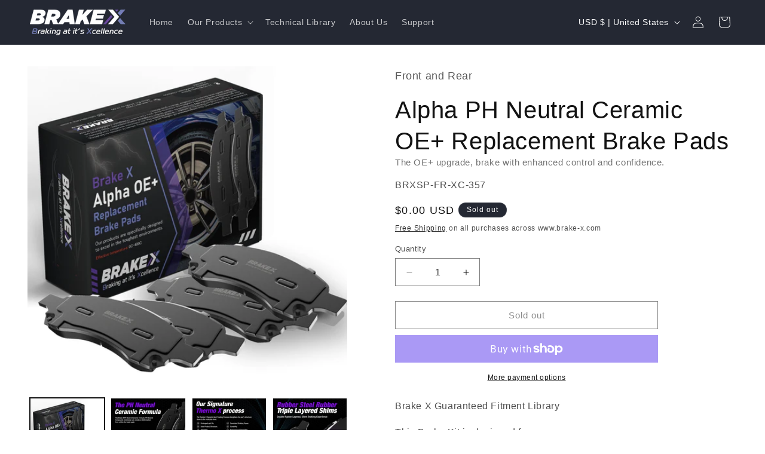

--- FILE ---
content_type: text/html; charset=utf-8
request_url: https://brake-x.com/products/brxsp-fr-xc-357
body_size: 37517
content:
<!doctype html>
<html class="no-js" lang="en">
  <head>
    <meta charset="utf-8">
    <meta http-equiv="X-UA-Compatible" content="IE=edge">
    <meta name="viewport" content="width=device-width,initial-scale=1">
    <meta name="theme-color" content="">
    <link rel="canonical" href="https://brake-x.com/products/brxsp-fr-xc-357">
    <script src="https://code.jquery.com/jquery-3.7.1.min.js" integrity="sha256-/JqT3SQfawRcv/BIHPThkBvs0OEvtFFmqPF/lYI/Cxo=" crossorigin="anonymous"></script><link rel="icon" type="image/png" href="//brake-x.com/cdn/shop/files/favicon_new.png?crop=center&height=32&v=1715022289&width=32"><title>
      Alpha PH Neutral Ceramic OE+ Replacement Brake Pads - Brake X
 &ndash; BrakeX</title>

    
      <meta name="description" content="Front OE+ Ceramic Brake Pads for 1995-2000 Ford Contour, 1995-2000 Mercury Mystique, 1999-2002 Mercury Cougar with 260mm/278mm front rotors; excludes models with wire sensor">
    

    

<meta property="og:site_name" content="BrakeX">
<meta property="og:url" content="https://brake-x.com/products/brxsp-fr-xc-357">
<meta property="og:title" content="Alpha PH Neutral Ceramic OE+ Replacement Brake Pads - Brake X">
<meta property="og:type" content="product">
<meta property="og:description" content="Front OE+ Ceramic Brake Pads for 1995-2000 Ford Contour, 1995-2000 Mercury Mystique, 1999-2002 Mercury Cougar with 260mm/278mm front rotors; excludes models with wire sensor"><meta property="og:image" content="http://brake-x.com/cdn/shop/files/1_864dcb28-9b20-4d17-9304-6cf99df397e6.jpg?v=1714502212">
  <meta property="og:image:secure_url" content="https://brake-x.com/cdn/shop/files/1_864dcb28-9b20-4d17-9304-6cf99df397e6.jpg?v=1714502212">
  <meta property="og:image:width" content="2000">
  <meta property="og:image:height" content="2000"><meta property="og:price:amount" content="0.00">
  <meta property="og:price:currency" content="USD"><meta name="twitter:site" content="@home"><meta name="twitter:card" content="summary_large_image">
<meta name="twitter:title" content="Alpha PH Neutral Ceramic OE+ Replacement Brake Pads - Brake X">
<meta name="twitter:description" content="Front OE+ Ceramic Brake Pads for 1995-2000 Ford Contour, 1995-2000 Mercury Mystique, 1999-2002 Mercury Cougar with 260mm/278mm front rotors; excludes models with wire sensor">
<script>
  
    
    
</script>


    <script src="//brake-x.com/cdn/shop/t/18/assets/constants.js?v=58251544750838685771716385579" defer="defer"></script>
    <script src="//brake-x.com/cdn/shop/t/18/assets/pubsub.js?v=158357773527763999511716385579" defer="defer"></script>
    <script src="//brake-x.com/cdn/shop/t/18/assets/global.js?v=63893960050402955911716385579" defer="defer"></script><script>window.performance && window.performance.mark && window.performance.mark('shopify.content_for_header.start');</script><meta name="google-site-verification" content="CVyeYEMWPEJipfa8SdjN_tK1ojkeXan5uAyCuXT20ec">
<meta id="shopify-digital-wallet" name="shopify-digital-wallet" content="/63779864820/digital_wallets/dialog">
<meta name="shopify-checkout-api-token" content="f125284eec864c0c8b1d093cb4e289a9">
<meta id="in-context-paypal-metadata" data-shop-id="63779864820" data-venmo-supported="false" data-environment="production" data-locale="en_US" data-paypal-v4="true" data-currency="USD">
<link rel="alternate" type="application/json+oembed" href="https://brake-x.com/products/brxsp-fr-xc-357.oembed">
<script async="async" src="/checkouts/internal/preloads.js?locale=en-US"></script>
<link rel="preconnect" href="https://shop.app" crossorigin="anonymous">
<script async="async" src="https://shop.app/checkouts/internal/preloads.js?locale=en-US&shop_id=63779864820" crossorigin="anonymous"></script>
<script id="apple-pay-shop-capabilities" type="application/json">{"shopId":63779864820,"countryCode":"CA","currencyCode":"USD","merchantCapabilities":["supports3DS"],"merchantId":"gid:\/\/shopify\/Shop\/63779864820","merchantName":"BrakeX","requiredBillingContactFields":["postalAddress","email","phone"],"requiredShippingContactFields":["postalAddress","email","phone"],"shippingType":"shipping","supportedNetworks":["visa","masterCard","amex","discover","jcb"],"total":{"type":"pending","label":"BrakeX","amount":"1.00"},"shopifyPaymentsEnabled":true,"supportsSubscriptions":true}</script>
<script id="shopify-features" type="application/json">{"accessToken":"f125284eec864c0c8b1d093cb4e289a9","betas":["rich-media-storefront-analytics"],"domain":"brake-x.com","predictiveSearch":true,"shopId":63779864820,"locale":"en"}</script>
<script>var Shopify = Shopify || {};
Shopify.shop = "brakex.myshopify.com";
Shopify.locale = "en";
Shopify.currency = {"active":"USD","rate":"1.0"};
Shopify.country = "US";
Shopify.theme = {"name":"FieryMayo Dawn -- Video Section","id":142314832116,"schema_name":"Dawn","schema_version":"12.0.0","theme_store_id":887,"role":"main"};
Shopify.theme.handle = "null";
Shopify.theme.style = {"id":null,"handle":null};
Shopify.cdnHost = "brake-x.com/cdn";
Shopify.routes = Shopify.routes || {};
Shopify.routes.root = "/";</script>
<script type="module">!function(o){(o.Shopify=o.Shopify||{}).modules=!0}(window);</script>
<script>!function(o){function n(){var o=[];function n(){o.push(Array.prototype.slice.apply(arguments))}return n.q=o,n}var t=o.Shopify=o.Shopify||{};t.loadFeatures=n(),t.autoloadFeatures=n()}(window);</script>
<script>
  window.ShopifyPay = window.ShopifyPay || {};
  window.ShopifyPay.apiHost = "shop.app\/pay";
  window.ShopifyPay.redirectState = null;
</script>
<script id="shop-js-analytics" type="application/json">{"pageType":"product"}</script>
<script defer="defer" async type="module" src="//brake-x.com/cdn/shopifycloud/shop-js/modules/v2/client.init-shop-cart-sync_BT-GjEfc.en.esm.js"></script>
<script defer="defer" async type="module" src="//brake-x.com/cdn/shopifycloud/shop-js/modules/v2/chunk.common_D58fp_Oc.esm.js"></script>
<script defer="defer" async type="module" src="//brake-x.com/cdn/shopifycloud/shop-js/modules/v2/chunk.modal_xMitdFEc.esm.js"></script>
<script type="module">
  await import("//brake-x.com/cdn/shopifycloud/shop-js/modules/v2/client.init-shop-cart-sync_BT-GjEfc.en.esm.js");
await import("//brake-x.com/cdn/shopifycloud/shop-js/modules/v2/chunk.common_D58fp_Oc.esm.js");
await import("//brake-x.com/cdn/shopifycloud/shop-js/modules/v2/chunk.modal_xMitdFEc.esm.js");

  window.Shopify.SignInWithShop?.initShopCartSync?.({"fedCMEnabled":true,"windoidEnabled":true});

</script>
<script>
  window.Shopify = window.Shopify || {};
  if (!window.Shopify.featureAssets) window.Shopify.featureAssets = {};
  window.Shopify.featureAssets['shop-js'] = {"shop-cart-sync":["modules/v2/client.shop-cart-sync_DZOKe7Ll.en.esm.js","modules/v2/chunk.common_D58fp_Oc.esm.js","modules/v2/chunk.modal_xMitdFEc.esm.js"],"init-fed-cm":["modules/v2/client.init-fed-cm_B6oLuCjv.en.esm.js","modules/v2/chunk.common_D58fp_Oc.esm.js","modules/v2/chunk.modal_xMitdFEc.esm.js"],"shop-cash-offers":["modules/v2/client.shop-cash-offers_D2sdYoxE.en.esm.js","modules/v2/chunk.common_D58fp_Oc.esm.js","modules/v2/chunk.modal_xMitdFEc.esm.js"],"shop-login-button":["modules/v2/client.shop-login-button_QeVjl5Y3.en.esm.js","modules/v2/chunk.common_D58fp_Oc.esm.js","modules/v2/chunk.modal_xMitdFEc.esm.js"],"pay-button":["modules/v2/client.pay-button_DXTOsIq6.en.esm.js","modules/v2/chunk.common_D58fp_Oc.esm.js","modules/v2/chunk.modal_xMitdFEc.esm.js"],"shop-button":["modules/v2/client.shop-button_DQZHx9pm.en.esm.js","modules/v2/chunk.common_D58fp_Oc.esm.js","modules/v2/chunk.modal_xMitdFEc.esm.js"],"avatar":["modules/v2/client.avatar_BTnouDA3.en.esm.js"],"init-windoid":["modules/v2/client.init-windoid_CR1B-cfM.en.esm.js","modules/v2/chunk.common_D58fp_Oc.esm.js","modules/v2/chunk.modal_xMitdFEc.esm.js"],"init-shop-for-new-customer-accounts":["modules/v2/client.init-shop-for-new-customer-accounts_C_vY_xzh.en.esm.js","modules/v2/client.shop-login-button_QeVjl5Y3.en.esm.js","modules/v2/chunk.common_D58fp_Oc.esm.js","modules/v2/chunk.modal_xMitdFEc.esm.js"],"init-shop-email-lookup-coordinator":["modules/v2/client.init-shop-email-lookup-coordinator_BI7n9ZSv.en.esm.js","modules/v2/chunk.common_D58fp_Oc.esm.js","modules/v2/chunk.modal_xMitdFEc.esm.js"],"init-shop-cart-sync":["modules/v2/client.init-shop-cart-sync_BT-GjEfc.en.esm.js","modules/v2/chunk.common_D58fp_Oc.esm.js","modules/v2/chunk.modal_xMitdFEc.esm.js"],"shop-toast-manager":["modules/v2/client.shop-toast-manager_DiYdP3xc.en.esm.js","modules/v2/chunk.common_D58fp_Oc.esm.js","modules/v2/chunk.modal_xMitdFEc.esm.js"],"init-customer-accounts":["modules/v2/client.init-customer-accounts_D9ZNqS-Q.en.esm.js","modules/v2/client.shop-login-button_QeVjl5Y3.en.esm.js","modules/v2/chunk.common_D58fp_Oc.esm.js","modules/v2/chunk.modal_xMitdFEc.esm.js"],"init-customer-accounts-sign-up":["modules/v2/client.init-customer-accounts-sign-up_iGw4briv.en.esm.js","modules/v2/client.shop-login-button_QeVjl5Y3.en.esm.js","modules/v2/chunk.common_D58fp_Oc.esm.js","modules/v2/chunk.modal_xMitdFEc.esm.js"],"shop-follow-button":["modules/v2/client.shop-follow-button_CqMgW2wH.en.esm.js","modules/v2/chunk.common_D58fp_Oc.esm.js","modules/v2/chunk.modal_xMitdFEc.esm.js"],"checkout-modal":["modules/v2/client.checkout-modal_xHeaAweL.en.esm.js","modules/v2/chunk.common_D58fp_Oc.esm.js","modules/v2/chunk.modal_xMitdFEc.esm.js"],"shop-login":["modules/v2/client.shop-login_D91U-Q7h.en.esm.js","modules/v2/chunk.common_D58fp_Oc.esm.js","modules/v2/chunk.modal_xMitdFEc.esm.js"],"lead-capture":["modules/v2/client.lead-capture_BJmE1dJe.en.esm.js","modules/v2/chunk.common_D58fp_Oc.esm.js","modules/v2/chunk.modal_xMitdFEc.esm.js"],"payment-terms":["modules/v2/client.payment-terms_Ci9AEqFq.en.esm.js","modules/v2/chunk.common_D58fp_Oc.esm.js","modules/v2/chunk.modal_xMitdFEc.esm.js"]};
</script>
<script>(function() {
  var isLoaded = false;
  function asyncLoad() {
    if (isLoaded) return;
    isLoaded = true;
    var urls = ["https:\/\/api.omegatheme.com\/related-videos\/related-videos.js?shop=brakex.myshopify.com"];
    for (var i = 0; i < urls.length; i++) {
      var s = document.createElement('script');
      s.type = 'text/javascript';
      s.async = true;
      s.src = urls[i];
      var x = document.getElementsByTagName('script')[0];
      x.parentNode.insertBefore(s, x);
    }
  };
  if(window.attachEvent) {
    window.attachEvent('onload', asyncLoad);
  } else {
    window.addEventListener('load', asyncLoad, false);
  }
})();</script>
<script id="__st">var __st={"a":63779864820,"offset":-18000,"reqid":"e9d83e3e-6653-4351-bb42-45c64c3138d4-1769178985","pageurl":"brake-x.com\/products\/brxsp-fr-xc-357","u":"16dfbc8c8ea5","p":"product","rtyp":"product","rid":8553014690036};</script>
<script>window.ShopifyPaypalV4VisibilityTracking = true;</script>
<script id="captcha-bootstrap">!function(){'use strict';const t='contact',e='account',n='new_comment',o=[[t,t],['blogs',n],['comments',n],[t,'customer']],c=[[e,'customer_login'],[e,'guest_login'],[e,'recover_customer_password'],[e,'create_customer']],r=t=>t.map((([t,e])=>`form[action*='/${t}']:not([data-nocaptcha='true']) input[name='form_type'][value='${e}']`)).join(','),a=t=>()=>t?[...document.querySelectorAll(t)].map((t=>t.form)):[];function s(){const t=[...o],e=r(t);return a(e)}const i='password',u='form_key',d=['recaptcha-v3-token','g-recaptcha-response','h-captcha-response',i],f=()=>{try{return window.sessionStorage}catch{return}},m='__shopify_v',_=t=>t.elements[u];function p(t,e,n=!1){try{const o=window.sessionStorage,c=JSON.parse(o.getItem(e)),{data:r}=function(t){const{data:e,action:n}=t;return t[m]||n?{data:e,action:n}:{data:t,action:n}}(c);for(const[e,n]of Object.entries(r))t.elements[e]&&(t.elements[e].value=n);n&&o.removeItem(e)}catch(o){console.error('form repopulation failed',{error:o})}}const l='form_type',E='cptcha';function T(t){t.dataset[E]=!0}const w=window,h=w.document,L='Shopify',v='ce_forms',y='captcha';let A=!1;((t,e)=>{const n=(g='f06e6c50-85a8-45c8-87d0-21a2b65856fe',I='https://cdn.shopify.com/shopifycloud/storefront-forms-hcaptcha/ce_storefront_forms_captcha_hcaptcha.v1.5.2.iife.js',D={infoText:'Protected by hCaptcha',privacyText:'Privacy',termsText:'Terms'},(t,e,n)=>{const o=w[L][v],c=o.bindForm;if(c)return c(t,g,e,D).then(n);var r;o.q.push([[t,g,e,D],n]),r=I,A||(h.body.append(Object.assign(h.createElement('script'),{id:'captcha-provider',async:!0,src:r})),A=!0)});var g,I,D;w[L]=w[L]||{},w[L][v]=w[L][v]||{},w[L][v].q=[],w[L][y]=w[L][y]||{},w[L][y].protect=function(t,e){n(t,void 0,e),T(t)},Object.freeze(w[L][y]),function(t,e,n,w,h,L){const[v,y,A,g]=function(t,e,n){const i=e?o:[],u=t?c:[],d=[...i,...u],f=r(d),m=r(i),_=r(d.filter((([t,e])=>n.includes(e))));return[a(f),a(m),a(_),s()]}(w,h,L),I=t=>{const e=t.target;return e instanceof HTMLFormElement?e:e&&e.form},D=t=>v().includes(t);t.addEventListener('submit',(t=>{const e=I(t);if(!e)return;const n=D(e)&&!e.dataset.hcaptchaBound&&!e.dataset.recaptchaBound,o=_(e),c=g().includes(e)&&(!o||!o.value);(n||c)&&t.preventDefault(),c&&!n&&(function(t){try{if(!f())return;!function(t){const e=f();if(!e)return;const n=_(t);if(!n)return;const o=n.value;o&&e.removeItem(o)}(t);const e=Array.from(Array(32),(()=>Math.random().toString(36)[2])).join('');!function(t,e){_(t)||t.append(Object.assign(document.createElement('input'),{type:'hidden',name:u})),t.elements[u].value=e}(t,e),function(t,e){const n=f();if(!n)return;const o=[...t.querySelectorAll(`input[type='${i}']`)].map((({name:t})=>t)),c=[...d,...o],r={};for(const[a,s]of new FormData(t).entries())c.includes(a)||(r[a]=s);n.setItem(e,JSON.stringify({[m]:1,action:t.action,data:r}))}(t,e)}catch(e){console.error('failed to persist form',e)}}(e),e.submit())}));const S=(t,e)=>{t&&!t.dataset[E]&&(n(t,e.some((e=>e===t))),T(t))};for(const o of['focusin','change'])t.addEventListener(o,(t=>{const e=I(t);D(e)&&S(e,y())}));const B=e.get('form_key'),M=e.get(l),P=B&&M;t.addEventListener('DOMContentLoaded',(()=>{const t=y();if(P)for(const e of t)e.elements[l].value===M&&p(e,B);[...new Set([...A(),...v().filter((t=>'true'===t.dataset.shopifyCaptcha))])].forEach((e=>S(e,t)))}))}(h,new URLSearchParams(w.location.search),n,t,e,['guest_login'])})(!0,!0)}();</script>
<script integrity="sha256-4kQ18oKyAcykRKYeNunJcIwy7WH5gtpwJnB7kiuLZ1E=" data-source-attribution="shopify.loadfeatures" defer="defer" src="//brake-x.com/cdn/shopifycloud/storefront/assets/storefront/load_feature-a0a9edcb.js" crossorigin="anonymous"></script>
<script crossorigin="anonymous" defer="defer" src="//brake-x.com/cdn/shopifycloud/storefront/assets/shopify_pay/storefront-65b4c6d7.js?v=20250812"></script>
<script data-source-attribution="shopify.dynamic_checkout.dynamic.init">var Shopify=Shopify||{};Shopify.PaymentButton=Shopify.PaymentButton||{isStorefrontPortableWallets:!0,init:function(){window.Shopify.PaymentButton.init=function(){};var t=document.createElement("script");t.src="https://brake-x.com/cdn/shopifycloud/portable-wallets/latest/portable-wallets.en.js",t.type="module",document.head.appendChild(t)}};
</script>
<script data-source-attribution="shopify.dynamic_checkout.buyer_consent">
  function portableWalletsHideBuyerConsent(e){var t=document.getElementById("shopify-buyer-consent"),n=document.getElementById("shopify-subscription-policy-button");t&&n&&(t.classList.add("hidden"),t.setAttribute("aria-hidden","true"),n.removeEventListener("click",e))}function portableWalletsShowBuyerConsent(e){var t=document.getElementById("shopify-buyer-consent"),n=document.getElementById("shopify-subscription-policy-button");t&&n&&(t.classList.remove("hidden"),t.removeAttribute("aria-hidden"),n.addEventListener("click",e))}window.Shopify?.PaymentButton&&(window.Shopify.PaymentButton.hideBuyerConsent=portableWalletsHideBuyerConsent,window.Shopify.PaymentButton.showBuyerConsent=portableWalletsShowBuyerConsent);
</script>
<script>
  function portableWalletsCleanup(e){e&&e.src&&console.error("Failed to load portable wallets script "+e.src);var t=document.querySelectorAll("shopify-accelerated-checkout .shopify-payment-button__skeleton, shopify-accelerated-checkout-cart .wallet-cart-button__skeleton"),e=document.getElementById("shopify-buyer-consent");for(let e=0;e<t.length;e++)t[e].remove();e&&e.remove()}function portableWalletsNotLoadedAsModule(e){e instanceof ErrorEvent&&"string"==typeof e.message&&e.message.includes("import.meta")&&"string"==typeof e.filename&&e.filename.includes("portable-wallets")&&(window.removeEventListener("error",portableWalletsNotLoadedAsModule),window.Shopify.PaymentButton.failedToLoad=e,"loading"===document.readyState?document.addEventListener("DOMContentLoaded",window.Shopify.PaymentButton.init):window.Shopify.PaymentButton.init())}window.addEventListener("error",portableWalletsNotLoadedAsModule);
</script>

<script type="module" src="https://brake-x.com/cdn/shopifycloud/portable-wallets/latest/portable-wallets.en.js" onError="portableWalletsCleanup(this)" crossorigin="anonymous"></script>
<script nomodule>
  document.addEventListener("DOMContentLoaded", portableWalletsCleanup);
</script>

<link id="shopify-accelerated-checkout-styles" rel="stylesheet" media="screen" href="https://brake-x.com/cdn/shopifycloud/portable-wallets/latest/accelerated-checkout-backwards-compat.css" crossorigin="anonymous">
<style id="shopify-accelerated-checkout-cart">
        #shopify-buyer-consent {
  margin-top: 1em;
  display: inline-block;
  width: 100%;
}

#shopify-buyer-consent.hidden {
  display: none;
}

#shopify-subscription-policy-button {
  background: none;
  border: none;
  padding: 0;
  text-decoration: underline;
  font-size: inherit;
  cursor: pointer;
}

#shopify-subscription-policy-button::before {
  box-shadow: none;
}

      </style>
<script id="sections-script" data-sections="header" defer="defer" src="//brake-x.com/cdn/shop/t/18/compiled_assets/scripts.js?v=4659"></script>
<script>window.performance && window.performance.mark && window.performance.mark('shopify.content_for_header.end');</script>


    <style data-shopify>
      
      
      
      
      

      
        :root,
        .color-background-1 {
          --color-background: 255,255,255;
        
          --gradient-background: #ffffff;
        

        

        --color-foreground: 18,18,18;
        --color-background-contrast: 191,191,191;
        --color-shadow: 18,18,18;
        --color-button: 18,18,18;
        --color-button-text: 255,255,255;
        --color-secondary-button: 255,255,255;
        --color-secondary-button-text: 18,18,18;
        --color-link: 18,18,18;
        --color-badge-foreground: 18,18,18;
        --color-badge-background: 255,255,255;
        --color-badge-border: 18,18,18;
        --payment-terms-background-color: rgb(255 255 255);
      }
      
        
        .color-background-2 {
          --color-background: 243,243,243;
        
          --gradient-background: #f3f3f3;
        

        

        --color-foreground: 18,18,18;
        --color-background-contrast: 179,179,179;
        --color-shadow: 18,18,18;
        --color-button: 18,18,18;
        --color-button-text: 243,243,243;
        --color-secondary-button: 243,243,243;
        --color-secondary-button-text: 18,18,18;
        --color-link: 18,18,18;
        --color-badge-foreground: 18,18,18;
        --color-badge-background: 243,243,243;
        --color-badge-border: 18,18,18;
        --payment-terms-background-color: rgb(243 243 243);
      }
      
        
        .color-inverse {
          --color-background: 36,40,51;
        
          --gradient-background: #242833;
        

        

        --color-foreground: 255,255,255;
        --color-background-contrast: 47,52,66;
        --color-shadow: 18,18,18;
        --color-button: 255,255,255;
        --color-button-text: 0,0,0;
        --color-secondary-button: 36,40,51;
        --color-secondary-button-text: 255,255,255;
        --color-link: 255,255,255;
        --color-badge-foreground: 255,255,255;
        --color-badge-background: 36,40,51;
        --color-badge-border: 255,255,255;
        --payment-terms-background-color: rgb(36 40 51);
      }
      
        
        .color-accent-1 {
          --color-background: 18,18,18;
        
          --gradient-background: #121212;
        

        

        --color-foreground: 255,255,255;
        --color-background-contrast: 146,146,146;
        --color-shadow: 18,18,18;
        --color-button: 255,255,255;
        --color-button-text: 18,18,18;
        --color-secondary-button: 18,18,18;
        --color-secondary-button-text: 255,255,255;
        --color-link: 255,255,255;
        --color-badge-foreground: 255,255,255;
        --color-badge-background: 18,18,18;
        --color-badge-border: 255,255,255;
        --payment-terms-background-color: rgb(18 18 18);
      }
      
        
        .color-accent-2 {
          --color-background: 51,79,180;
        
          --gradient-background: #334fb4;
        

        

        --color-foreground: 255,255,255;
        --color-background-contrast: 23,35,81;
        --color-shadow: 18,18,18;
        --color-button: 255,255,255;
        --color-button-text: 51,79,180;
        --color-secondary-button: 51,79,180;
        --color-secondary-button-text: 255,255,255;
        --color-link: 255,255,255;
        --color-badge-foreground: 255,255,255;
        --color-badge-background: 51,79,180;
        --color-badge-border: 255,255,255;
        --payment-terms-background-color: rgb(51 79 180);
      }
      
        
        .color-scheme-8f701184-e42f-4d58-9edd-b4232c42983a {
          --color-background: 255,255,255;
        
          --gradient-background: linear-gradient(180deg, rgba(255, 211, 226, 1), rgba(168, 255, 251, 1) 100%);
        

        

        --color-foreground: 18,18,18;
        --color-background-contrast: 191,191,191;
        --color-shadow: 106,72,159;
        --color-button: 106,72,159;
        --color-button-text: 255,255,255;
        --color-secondary-button: 255,255,255;
        --color-secondary-button-text: 18,18,18;
        --color-link: 18,18,18;
        --color-badge-foreground: 18,18,18;
        --color-badge-background: 255,255,255;
        --color-badge-border: 18,18,18;
        --payment-terms-background-color: rgb(255 255 255);
      }
      
        
        .color-scheme-7ed3a7ec-feaa-4d39-bc7b-fcb6ab5ca721 {
          --color-background: 255,255,255;
        
          --gradient-background: linear-gradient(90deg, rgba(0, 0, 0, 0.1), rgba(145, 90, 231, 0.39) 19%, rgba(255, 255, 255, 1) 58%, rgba(0, 0, 0, 0) 100%);
        

        

        --color-foreground: 18,18,18;
        --color-background-contrast: 191,191,191;
        --color-shadow: 18,18,18;
        --color-button: 18,18,18;
        --color-button-text: 255,255,255;
        --color-secondary-button: 255,255,255;
        --color-secondary-button-text: 18,18,18;
        --color-link: 18,18,18;
        --color-badge-foreground: 18,18,18;
        --color-badge-background: 255,255,255;
        --color-badge-border: 18,18,18;
        --payment-terms-background-color: rgb(255 255 255);
      }
      
        
        .color-scheme-332619b7-e4b6-4ef8-82d3-c3b40382f978 {
          --color-background: 255,255,255;
        
          --gradient-background: #ffffff;
        

        

        --color-foreground: 18,18,18;
        --color-background-contrast: 191,191,191;
        --color-shadow: 0,0,0;
        --color-button: 18,18,18;
        --color-button-text: 36,40,51;
        --color-secondary-button: 255,255,255;
        --color-secondary-button-text: 243,243,243;
        --color-link: 243,243,243;
        --color-badge-foreground: 18,18,18;
        --color-badge-background: 255,255,255;
        --color-badge-border: 18,18,18;
        --payment-terms-background-color: rgb(255 255 255);
      }
      

      body, .color-background-1, .color-background-2, .color-inverse, .color-accent-1, .color-accent-2, .color-scheme-8f701184-e42f-4d58-9edd-b4232c42983a, .color-scheme-7ed3a7ec-feaa-4d39-bc7b-fcb6ab5ca721, .color-scheme-332619b7-e4b6-4ef8-82d3-c3b40382f978 {
        color: rgba(var(--color-foreground), 0.75);
        background-color: rgb(var(--color-background));
      }

      :root {
        --font-body-family: Helvetica, Arial, sans-serif;
        --font-body-style: normal;
        --font-body-weight: 400;
        --font-body-weight-bold: 700;

        --font-heading-family: Helvetica, Arial, sans-serif;
        --font-heading-style: normal;
        --font-heading-weight: 400;

        --font-body-scale: 1.0;
        --font-heading-scale: 1.0;

        --media-padding: px;
        --media-border-opacity: 0.05;
        --media-border-width: 1px;
        --media-radius: 0px;
        --media-shadow-opacity: 0.0;
        --media-shadow-horizontal-offset: 0px;
        --media-shadow-vertical-offset: 4px;
        --media-shadow-blur-radius: 5px;
        --media-shadow-visible: 0;

        --page-width: 150rem;
        --page-width-margin: 0rem;

        --product-card-image-padding: 0.0rem;
        --product-card-corner-radius: 0.0rem;
        --product-card-text-alignment: left;
        --product-card-border-width: 0.0rem;
        --product-card-border-opacity: 0.1;
        --product-card-shadow-opacity: 0.0;
        --product-card-shadow-visible: 0;
        --product-card-shadow-horizontal-offset: 0.0rem;
        --product-card-shadow-vertical-offset: 0.4rem;
        --product-card-shadow-blur-radius: 0.5rem;

        --collection-card-image-padding: 0.0rem;
        --collection-card-corner-radius: 0.0rem;
        --collection-card-text-alignment: left;
        --collection-card-border-width: 0.0rem;
        --collection-card-border-opacity: 0.1;
        --collection-card-shadow-opacity: 0.0;
        --collection-card-shadow-visible: 0;
        --collection-card-shadow-horizontal-offset: 0.0rem;
        --collection-card-shadow-vertical-offset: 0.4rem;
        --collection-card-shadow-blur-radius: 0.5rem;

        --blog-card-image-padding: 0.0rem;
        --blog-card-corner-radius: 0.0rem;
        --blog-card-text-alignment: left;
        --blog-card-border-width: 0.0rem;
        --blog-card-border-opacity: 0.1;
        --blog-card-shadow-opacity: 0.0;
        --blog-card-shadow-visible: 0;
        --blog-card-shadow-horizontal-offset: 0.0rem;
        --blog-card-shadow-vertical-offset: 0.4rem;
        --blog-card-shadow-blur-radius: 0.5rem;

        --badge-corner-radius: 4.0rem;

        --popup-border-width: 1px;
        --popup-border-opacity: 0.1;
        --popup-corner-radius: 0px;
        --popup-shadow-opacity: 0.05;
        --popup-shadow-horizontal-offset: 0px;
        --popup-shadow-vertical-offset: 4px;
        --popup-shadow-blur-radius: 5px;

        --drawer-border-width: 1px;
        --drawer-border-opacity: 0.1;
        --drawer-shadow-opacity: 0.0;
        --drawer-shadow-horizontal-offset: 0px;
        --drawer-shadow-vertical-offset: 4px;
        --drawer-shadow-blur-radius: 5px;

        --spacing-sections-desktop: 0px;
        --spacing-sections-mobile: 0px;

        --grid-desktop-vertical-spacing: 8px;
        --grid-desktop-horizontal-spacing: 8px;
        --grid-mobile-vertical-spacing: 4px;
        --grid-mobile-horizontal-spacing: 4px;

        --text-boxes-border-opacity: 0.1;
        --text-boxes-border-width: 0px;
        --text-boxes-radius: 0px;
        --text-boxes-shadow-opacity: 0.0;
        --text-boxes-shadow-visible: 0;
        --text-boxes-shadow-horizontal-offset: 0px;
        --text-boxes-shadow-vertical-offset: 4px;
        --text-boxes-shadow-blur-radius: 5px;

        --buttons-radius: 0px;
        --buttons-radius-outset: 0px;
        --buttons-border-width: 1px;
        --buttons-border-opacity: 1.0;
        --buttons-shadow-opacity: 0.0;
        --buttons-shadow-visible: 0;
        --buttons-shadow-horizontal-offset: 0px;
        --buttons-shadow-vertical-offset: 4px;
        --buttons-shadow-blur-radius: 5px;
        --buttons-border-offset: 0px;

        --inputs-radius: 0px;
        --inputs-border-width: 1px;
        --inputs-border-opacity: 0.55;
        --inputs-shadow-opacity: 0.0;
        --inputs-shadow-horizontal-offset: 0px;
        --inputs-margin-offset: 0px;
        --inputs-shadow-vertical-offset: 4px;
        --inputs-shadow-blur-radius: 5px;
        --inputs-radius-outset: 0px;

        --variant-pills-radius: 40px;
        --variant-pills-border-width: 1px;
        --variant-pills-border-opacity: 0.55;
        --variant-pills-shadow-opacity: 0.0;
        --variant-pills-shadow-horizontal-offset: 0px;
        --variant-pills-shadow-vertical-offset: 4px;
        --variant-pills-shadow-blur-radius: 5px;
      }

      *,
      *::before,
      *::after {
        box-sizing: inherit;
      }

      html {
        box-sizing: border-box;
        font-size: calc(var(--font-body-scale) * 62.5%);
        height: 100%;
      }

      body {
        display: grid;
        grid-template-rows: auto auto 1fr auto;
        grid-template-columns: 100%;
        min-height: 100%;
        margin: 0;
        font-size: 1.5rem;
        letter-spacing: 0.06rem;
        line-height: calc(1 + 0.8 / var(--font-body-scale));
        font-family: var(--font-body-family);
        font-style: var(--font-body-style);
        font-weight: var(--font-body-weight);
      }

      @media screen and (min-width: 750px) {
        body {
          font-size: 1.6rem;
        }
      }
    </style>

    <link href="//brake-x.com/cdn/shop/t/18/assets/base.css?v=26189640174543555901741198134" rel="stylesheet" type="text/css" media="all" />
<link href="//brake-x.com/cdn/shop/t/18/assets/component-localization-form.css?v=143319823105703127341716385579" rel="stylesheet" type="text/css" media="all" />
      <script src="//brake-x.com/cdn/shop/t/18/assets/localization-form.js?v=161644695336821385561716385579" defer="defer"></script><script>
      document.documentElement.className = document.documentElement.className.replace('no-js', 'js');
      if (Shopify.designMode) {
        document.documentElement.classList.add('shopify-design-mode');
      }
    </script>
    <link href="//brake-x.com/cdn/shop/t/18/assets/minified-css.css?v=183548117505882704211742245111" rel="stylesheet" type="text/css" media="all" />
  
   <!-- 
   <script src="//brake-x.com/cdn/shop/t/18/assets/minified-js.js?v=137860811295123479741716385579" defer="defer"></script>
   -->
  <script src="//brake-x.com/cdn/shop/t/18/assets/searchcsv.js?v=58332722076635841341741885412" defer="defer"></script>

  

  
    <script type="text/javascript">
    (function(c,l,a,r,i,t,y){
        c[a]=c[a]||function(){(c[a].q=c[a].q||[]).push(arguments)};
        t=l.createElement(r);t.async=1;t.src="https://www.clarity.ms/tag/"+i;
        y=l.getElementsByTagName(r)[0];y.parentNode.insertBefore(t,y);
    })(window, document, "clarity", "script", "qnnwcsgwm2");
</script>
  <script src="https://cdn.shopify.com/extensions/5e6bc2c3-a41d-4fbe-950a-4e52c00b7258/forms-2297/assets/shopify-forms-loader.js" type="text/javascript" defer="defer"></script>
<link href="https://monorail-edge.shopifysvc.com" rel="dns-prefetch">
<script>(function(){if ("sendBeacon" in navigator && "performance" in window) {try {var session_token_from_headers = performance.getEntriesByType('navigation')[0].serverTiming.find(x => x.name == '_s').description;} catch {var session_token_from_headers = undefined;}var session_cookie_matches = document.cookie.match(/_shopify_s=([^;]*)/);var session_token_from_cookie = session_cookie_matches && session_cookie_matches.length === 2 ? session_cookie_matches[1] : "";var session_token = session_token_from_headers || session_token_from_cookie || "";function handle_abandonment_event(e) {var entries = performance.getEntries().filter(function(entry) {return /monorail-edge.shopifysvc.com/.test(entry.name);});if (!window.abandonment_tracked && entries.length === 0) {window.abandonment_tracked = true;var currentMs = Date.now();var navigation_start = performance.timing.navigationStart;var payload = {shop_id: 63779864820,url: window.location.href,navigation_start,duration: currentMs - navigation_start,session_token,page_type: "product"};window.navigator.sendBeacon("https://monorail-edge.shopifysvc.com/v1/produce", JSON.stringify({schema_id: "online_store_buyer_site_abandonment/1.1",payload: payload,metadata: {event_created_at_ms: currentMs,event_sent_at_ms: currentMs}}));}}window.addEventListener('pagehide', handle_abandonment_event);}}());</script>
<script id="web-pixels-manager-setup">(function e(e,d,r,n,o){if(void 0===o&&(o={}),!Boolean(null===(a=null===(i=window.Shopify)||void 0===i?void 0:i.analytics)||void 0===a?void 0:a.replayQueue)){var i,a;window.Shopify=window.Shopify||{};var t=window.Shopify;t.analytics=t.analytics||{};var s=t.analytics;s.replayQueue=[],s.publish=function(e,d,r){return s.replayQueue.push([e,d,r]),!0};try{self.performance.mark("wpm:start")}catch(e){}var l=function(){var e={modern:/Edge?\/(1{2}[4-9]|1[2-9]\d|[2-9]\d{2}|\d{4,})\.\d+(\.\d+|)|Firefox\/(1{2}[4-9]|1[2-9]\d|[2-9]\d{2}|\d{4,})\.\d+(\.\d+|)|Chrom(ium|e)\/(9{2}|\d{3,})\.\d+(\.\d+|)|(Maci|X1{2}).+ Version\/(15\.\d+|(1[6-9]|[2-9]\d|\d{3,})\.\d+)([,.]\d+|)( \(\w+\)|)( Mobile\/\w+|) Safari\/|Chrome.+OPR\/(9{2}|\d{3,})\.\d+\.\d+|(CPU[ +]OS|iPhone[ +]OS|CPU[ +]iPhone|CPU IPhone OS|CPU iPad OS)[ +]+(15[._]\d+|(1[6-9]|[2-9]\d|\d{3,})[._]\d+)([._]\d+|)|Android:?[ /-](13[3-9]|1[4-9]\d|[2-9]\d{2}|\d{4,})(\.\d+|)(\.\d+|)|Android.+Firefox\/(13[5-9]|1[4-9]\d|[2-9]\d{2}|\d{4,})\.\d+(\.\d+|)|Android.+Chrom(ium|e)\/(13[3-9]|1[4-9]\d|[2-9]\d{2}|\d{4,})\.\d+(\.\d+|)|SamsungBrowser\/([2-9]\d|\d{3,})\.\d+/,legacy:/Edge?\/(1[6-9]|[2-9]\d|\d{3,})\.\d+(\.\d+|)|Firefox\/(5[4-9]|[6-9]\d|\d{3,})\.\d+(\.\d+|)|Chrom(ium|e)\/(5[1-9]|[6-9]\d|\d{3,})\.\d+(\.\d+|)([\d.]+$|.*Safari\/(?![\d.]+ Edge\/[\d.]+$))|(Maci|X1{2}).+ Version\/(10\.\d+|(1[1-9]|[2-9]\d|\d{3,})\.\d+)([,.]\d+|)( \(\w+\)|)( Mobile\/\w+|) Safari\/|Chrome.+OPR\/(3[89]|[4-9]\d|\d{3,})\.\d+\.\d+|(CPU[ +]OS|iPhone[ +]OS|CPU[ +]iPhone|CPU IPhone OS|CPU iPad OS)[ +]+(10[._]\d+|(1[1-9]|[2-9]\d|\d{3,})[._]\d+)([._]\d+|)|Android:?[ /-](13[3-9]|1[4-9]\d|[2-9]\d{2}|\d{4,})(\.\d+|)(\.\d+|)|Mobile Safari.+OPR\/([89]\d|\d{3,})\.\d+\.\d+|Android.+Firefox\/(13[5-9]|1[4-9]\d|[2-9]\d{2}|\d{4,})\.\d+(\.\d+|)|Android.+Chrom(ium|e)\/(13[3-9]|1[4-9]\d|[2-9]\d{2}|\d{4,})\.\d+(\.\d+|)|Android.+(UC? ?Browser|UCWEB|U3)[ /]?(15\.([5-9]|\d{2,})|(1[6-9]|[2-9]\d|\d{3,})\.\d+)\.\d+|SamsungBrowser\/(5\.\d+|([6-9]|\d{2,})\.\d+)|Android.+MQ{2}Browser\/(14(\.(9|\d{2,})|)|(1[5-9]|[2-9]\d|\d{3,})(\.\d+|))(\.\d+|)|K[Aa][Ii]OS\/(3\.\d+|([4-9]|\d{2,})\.\d+)(\.\d+|)/},d=e.modern,r=e.legacy,n=navigator.userAgent;return n.match(d)?"modern":n.match(r)?"legacy":"unknown"}(),u="modern"===l?"modern":"legacy",c=(null!=n?n:{modern:"",legacy:""})[u],f=function(e){return[e.baseUrl,"/wpm","/b",e.hashVersion,"modern"===e.buildTarget?"m":"l",".js"].join("")}({baseUrl:d,hashVersion:r,buildTarget:u}),m=function(e){var d=e.version,r=e.bundleTarget,n=e.surface,o=e.pageUrl,i=e.monorailEndpoint;return{emit:function(e){var a=e.status,t=e.errorMsg,s=(new Date).getTime(),l=JSON.stringify({metadata:{event_sent_at_ms:s},events:[{schema_id:"web_pixels_manager_load/3.1",payload:{version:d,bundle_target:r,page_url:o,status:a,surface:n,error_msg:t},metadata:{event_created_at_ms:s}}]});if(!i)return console&&console.warn&&console.warn("[Web Pixels Manager] No Monorail endpoint provided, skipping logging."),!1;try{return self.navigator.sendBeacon.bind(self.navigator)(i,l)}catch(e){}var u=new XMLHttpRequest;try{return u.open("POST",i,!0),u.setRequestHeader("Content-Type","text/plain"),u.send(l),!0}catch(e){return console&&console.warn&&console.warn("[Web Pixels Manager] Got an unhandled error while logging to Monorail."),!1}}}}({version:r,bundleTarget:l,surface:e.surface,pageUrl:self.location.href,monorailEndpoint:e.monorailEndpoint});try{o.browserTarget=l,function(e){var d=e.src,r=e.async,n=void 0===r||r,o=e.onload,i=e.onerror,a=e.sri,t=e.scriptDataAttributes,s=void 0===t?{}:t,l=document.createElement("script"),u=document.querySelector("head"),c=document.querySelector("body");if(l.async=n,l.src=d,a&&(l.integrity=a,l.crossOrigin="anonymous"),s)for(var f in s)if(Object.prototype.hasOwnProperty.call(s,f))try{l.dataset[f]=s[f]}catch(e){}if(o&&l.addEventListener("load",o),i&&l.addEventListener("error",i),u)u.appendChild(l);else{if(!c)throw new Error("Did not find a head or body element to append the script");c.appendChild(l)}}({src:f,async:!0,onload:function(){if(!function(){var e,d;return Boolean(null===(d=null===(e=window.Shopify)||void 0===e?void 0:e.analytics)||void 0===d?void 0:d.initialized)}()){var d=window.webPixelsManager.init(e)||void 0;if(d){var r=window.Shopify.analytics;r.replayQueue.forEach((function(e){var r=e[0],n=e[1],o=e[2];d.publishCustomEvent(r,n,o)})),r.replayQueue=[],r.publish=d.publishCustomEvent,r.visitor=d.visitor,r.initialized=!0}}},onerror:function(){return m.emit({status:"failed",errorMsg:"".concat(f," has failed to load")})},sri:function(e){var d=/^sha384-[A-Za-z0-9+/=]+$/;return"string"==typeof e&&d.test(e)}(c)?c:"",scriptDataAttributes:o}),m.emit({status:"loading"})}catch(e){m.emit({status:"failed",errorMsg:(null==e?void 0:e.message)||"Unknown error"})}}})({shopId: 63779864820,storefrontBaseUrl: "https://brake-x.com",extensionsBaseUrl: "https://extensions.shopifycdn.com/cdn/shopifycloud/web-pixels-manager",monorailEndpoint: "https://monorail-edge.shopifysvc.com/unstable/produce_batch",surface: "storefront-renderer",enabledBetaFlags: ["2dca8a86"],webPixelsConfigList: [{"id":"1244463348","configuration":"{\"projectId\":\"qnnwcsgwm2\"}","eventPayloadVersion":"v1","runtimeContext":"STRICT","scriptVersion":"cf1781658ed156031118fc4bbc2ed159","type":"APP","apiClientId":240074326017,"privacyPurposes":[],"capabilities":["advanced_dom_events"],"dataSharingAdjustments":{"protectedCustomerApprovalScopes":["read_customer_personal_data"]}},{"id":"440434932","configuration":"{\"config\":\"{\\\"google_tag_ids\\\":[\\\"GT-MRM7RNZV\\\"],\\\"target_country\\\":\\\"US\\\",\\\"gtag_events\\\":[{\\\"type\\\":\\\"begin_checkout\\\",\\\"action_label\\\":[\\\"AW-16667205403\\\",\\\"AW-16667205403\\\/ZpX-CJaBqckZEJu-xYs-\\\"]},{\\\"type\\\":\\\"search\\\",\\\"action_label\\\":[\\\"AW-16667205403\\\",\\\"AW-16667205403\\\/W9J9CJCBqckZEJu-xYs-\\\"]},{\\\"type\\\":\\\"view_item\\\",\\\"action_label\\\":[\\\"AW-16667205403\\\",\\\"AW-16667205403\\\/Dbm8CI2BqckZEJu-xYs-\\\",\\\"MC-FYTX50X74J\\\"]},{\\\"type\\\":\\\"purchase\\\",\\\"action_label\\\":[\\\"AW-16667205403\\\",\\\"AW-16667205403\\\/jFp_CIeBqckZEJu-xYs-\\\",\\\"MC-FYTX50X74J\\\"]},{\\\"type\\\":\\\"page_view\\\",\\\"action_label\\\":[\\\"AW-16667205403\\\",\\\"AW-16667205403\\\/8QdjCIqBqckZEJu-xYs-\\\",\\\"MC-FYTX50X74J\\\"]},{\\\"type\\\":\\\"add_payment_info\\\",\\\"action_label\\\":[\\\"AW-16667205403\\\",\\\"AW-16667205403\\\/7PCBCJmBqckZEJu-xYs-\\\"]},{\\\"type\\\":\\\"add_to_cart\\\",\\\"action_label\\\":[\\\"AW-16667205403\\\",\\\"AW-16667205403\\\/PNYACJOBqckZEJu-xYs-\\\"]}],\\\"enable_monitoring_mode\\\":false}\"}","eventPayloadVersion":"v1","runtimeContext":"OPEN","scriptVersion":"b2a88bafab3e21179ed38636efcd8a93","type":"APP","apiClientId":1780363,"privacyPurposes":[],"dataSharingAdjustments":{"protectedCustomerApprovalScopes":["read_customer_address","read_customer_email","read_customer_name","read_customer_personal_data","read_customer_phone"]}},{"id":"137232628","configuration":"{\"pixel_id\":\"792845685689899\",\"pixel_type\":\"facebook_pixel\",\"metaapp_system_user_token\":\"-\"}","eventPayloadVersion":"v1","runtimeContext":"OPEN","scriptVersion":"ca16bc87fe92b6042fbaa3acc2fbdaa6","type":"APP","apiClientId":2329312,"privacyPurposes":["ANALYTICS","MARKETING","SALE_OF_DATA"],"dataSharingAdjustments":{"protectedCustomerApprovalScopes":["read_customer_address","read_customer_email","read_customer_name","read_customer_personal_data","read_customer_phone"]}},{"id":"82313460","eventPayloadVersion":"v1","runtimeContext":"LAX","scriptVersion":"1","type":"CUSTOM","privacyPurposes":["ANALYTICS"],"name":"Google Analytics tag (migrated)"},{"id":"shopify-app-pixel","configuration":"{}","eventPayloadVersion":"v1","runtimeContext":"STRICT","scriptVersion":"0450","apiClientId":"shopify-pixel","type":"APP","privacyPurposes":["ANALYTICS","MARKETING"]},{"id":"shopify-custom-pixel","eventPayloadVersion":"v1","runtimeContext":"LAX","scriptVersion":"0450","apiClientId":"shopify-pixel","type":"CUSTOM","privacyPurposes":["ANALYTICS","MARKETING"]}],isMerchantRequest: false,initData: {"shop":{"name":"BrakeX","paymentSettings":{"currencyCode":"USD"},"myshopifyDomain":"brakex.myshopify.com","countryCode":"CA","storefrontUrl":"https:\/\/brake-x.com"},"customer":null,"cart":null,"checkout":null,"productVariants":[{"price":{"amount":0.0,"currencyCode":"USD"},"product":{"title":"Alpha PH Neutral Ceramic OE+ Replacement Brake Pads #BRXSP-FR-XC-357","vendor":"BrakeX","id":"8553014690036","untranslatedTitle":"Alpha PH Neutral Ceramic OE+ Replacement Brake Pads #BRXSP-FR-XC-357","url":"\/products\/brxsp-fr-xc-357","type":""},"id":"45113253986548","image":{"src":"\/\/brake-x.com\/cdn\/shop\/files\/1_864dcb28-9b20-4d17-9304-6cf99df397e6.jpg?v=1714502212"},"sku":"BRXSP-FR-XC-357","title":"Default Title","untranslatedTitle":"Default Title"}],"purchasingCompany":null},},"https://brake-x.com/cdn","fcfee988w5aeb613cpc8e4bc33m6693e112",{"modern":"","legacy":""},{"shopId":"63779864820","storefrontBaseUrl":"https:\/\/brake-x.com","extensionBaseUrl":"https:\/\/extensions.shopifycdn.com\/cdn\/shopifycloud\/web-pixels-manager","surface":"storefront-renderer","enabledBetaFlags":"[\"2dca8a86\"]","isMerchantRequest":"false","hashVersion":"fcfee988w5aeb613cpc8e4bc33m6693e112","publish":"custom","events":"[[\"page_viewed\",{}],[\"product_viewed\",{\"productVariant\":{\"price\":{\"amount\":0.0,\"currencyCode\":\"USD\"},\"product\":{\"title\":\"Alpha PH Neutral Ceramic OE+ Replacement Brake Pads #BRXSP-FR-XC-357\",\"vendor\":\"BrakeX\",\"id\":\"8553014690036\",\"untranslatedTitle\":\"Alpha PH Neutral Ceramic OE+ Replacement Brake Pads #BRXSP-FR-XC-357\",\"url\":\"\/products\/brxsp-fr-xc-357\",\"type\":\"\"},\"id\":\"45113253986548\",\"image\":{\"src\":\"\/\/brake-x.com\/cdn\/shop\/files\/1_864dcb28-9b20-4d17-9304-6cf99df397e6.jpg?v=1714502212\"},\"sku\":\"BRXSP-FR-XC-357\",\"title\":\"Default Title\",\"untranslatedTitle\":\"Default Title\"}}]]"});</script><script>
  window.ShopifyAnalytics = window.ShopifyAnalytics || {};
  window.ShopifyAnalytics.meta = window.ShopifyAnalytics.meta || {};
  window.ShopifyAnalytics.meta.currency = 'USD';
  var meta = {"product":{"id":8553014690036,"gid":"gid:\/\/shopify\/Product\/8553014690036","vendor":"BrakeX","type":"","handle":"brxsp-fr-xc-357","variants":[{"id":45113253986548,"price":0,"name":"Alpha PH Neutral Ceramic OE+ Replacement Brake Pads #BRXSP-FR-XC-357","public_title":null,"sku":"BRXSP-FR-XC-357"}],"remote":false},"page":{"pageType":"product","resourceType":"product","resourceId":8553014690036,"requestId":"e9d83e3e-6653-4351-bb42-45c64c3138d4-1769178985"}};
  for (var attr in meta) {
    window.ShopifyAnalytics.meta[attr] = meta[attr];
  }
</script>
<script class="analytics">
  (function () {
    var customDocumentWrite = function(content) {
      var jquery = null;

      if (window.jQuery) {
        jquery = window.jQuery;
      } else if (window.Checkout && window.Checkout.$) {
        jquery = window.Checkout.$;
      }

      if (jquery) {
        jquery('body').append(content);
      }
    };

    var hasLoggedConversion = function(token) {
      if (token) {
        return document.cookie.indexOf('loggedConversion=' + token) !== -1;
      }
      return false;
    }

    var setCookieIfConversion = function(token) {
      if (token) {
        var twoMonthsFromNow = new Date(Date.now());
        twoMonthsFromNow.setMonth(twoMonthsFromNow.getMonth() + 2);

        document.cookie = 'loggedConversion=' + token + '; expires=' + twoMonthsFromNow;
      }
    }

    var trekkie = window.ShopifyAnalytics.lib = window.trekkie = window.trekkie || [];
    if (trekkie.integrations) {
      return;
    }
    trekkie.methods = [
      'identify',
      'page',
      'ready',
      'track',
      'trackForm',
      'trackLink'
    ];
    trekkie.factory = function(method) {
      return function() {
        var args = Array.prototype.slice.call(arguments);
        args.unshift(method);
        trekkie.push(args);
        return trekkie;
      };
    };
    for (var i = 0; i < trekkie.methods.length; i++) {
      var key = trekkie.methods[i];
      trekkie[key] = trekkie.factory(key);
    }
    trekkie.load = function(config) {
      trekkie.config = config || {};
      trekkie.config.initialDocumentCookie = document.cookie;
      var first = document.getElementsByTagName('script')[0];
      var script = document.createElement('script');
      script.type = 'text/javascript';
      script.onerror = function(e) {
        var scriptFallback = document.createElement('script');
        scriptFallback.type = 'text/javascript';
        scriptFallback.onerror = function(error) {
                var Monorail = {
      produce: function produce(monorailDomain, schemaId, payload) {
        var currentMs = new Date().getTime();
        var event = {
          schema_id: schemaId,
          payload: payload,
          metadata: {
            event_created_at_ms: currentMs,
            event_sent_at_ms: currentMs
          }
        };
        return Monorail.sendRequest("https://" + monorailDomain + "/v1/produce", JSON.stringify(event));
      },
      sendRequest: function sendRequest(endpointUrl, payload) {
        // Try the sendBeacon API
        if (window && window.navigator && typeof window.navigator.sendBeacon === 'function' && typeof window.Blob === 'function' && !Monorail.isIos12()) {
          var blobData = new window.Blob([payload], {
            type: 'text/plain'
          });

          if (window.navigator.sendBeacon(endpointUrl, blobData)) {
            return true;
          } // sendBeacon was not successful

        } // XHR beacon

        var xhr = new XMLHttpRequest();

        try {
          xhr.open('POST', endpointUrl);
          xhr.setRequestHeader('Content-Type', 'text/plain');
          xhr.send(payload);
        } catch (e) {
          console.log(e);
        }

        return false;
      },
      isIos12: function isIos12() {
        return window.navigator.userAgent.lastIndexOf('iPhone; CPU iPhone OS 12_') !== -1 || window.navigator.userAgent.lastIndexOf('iPad; CPU OS 12_') !== -1;
      }
    };
    Monorail.produce('monorail-edge.shopifysvc.com',
      'trekkie_storefront_load_errors/1.1',
      {shop_id: 63779864820,
      theme_id: 142314832116,
      app_name: "storefront",
      context_url: window.location.href,
      source_url: "//brake-x.com/cdn/s/trekkie.storefront.8d95595f799fbf7e1d32231b9a28fd43b70c67d3.min.js"});

        };
        scriptFallback.async = true;
        scriptFallback.src = '//brake-x.com/cdn/s/trekkie.storefront.8d95595f799fbf7e1d32231b9a28fd43b70c67d3.min.js';
        first.parentNode.insertBefore(scriptFallback, first);
      };
      script.async = true;
      script.src = '//brake-x.com/cdn/s/trekkie.storefront.8d95595f799fbf7e1d32231b9a28fd43b70c67d3.min.js';
      first.parentNode.insertBefore(script, first);
    };
    trekkie.load(
      {"Trekkie":{"appName":"storefront","development":false,"defaultAttributes":{"shopId":63779864820,"isMerchantRequest":null,"themeId":142314832116,"themeCityHash":"4302107761659250185","contentLanguage":"en","currency":"USD","eventMetadataId":"752c4cb7-40d7-4980-86ed-5a174cd47f12"},"isServerSideCookieWritingEnabled":true,"monorailRegion":"shop_domain","enabledBetaFlags":["65f19447"]},"Session Attribution":{},"S2S":{"facebookCapiEnabled":true,"source":"trekkie-storefront-renderer","apiClientId":580111}}
    );

    var loaded = false;
    trekkie.ready(function() {
      if (loaded) return;
      loaded = true;

      window.ShopifyAnalytics.lib = window.trekkie;

      var originalDocumentWrite = document.write;
      document.write = customDocumentWrite;
      try { window.ShopifyAnalytics.merchantGoogleAnalytics.call(this); } catch(error) {};
      document.write = originalDocumentWrite;

      window.ShopifyAnalytics.lib.page(null,{"pageType":"product","resourceType":"product","resourceId":8553014690036,"requestId":"e9d83e3e-6653-4351-bb42-45c64c3138d4-1769178985","shopifyEmitted":true});

      var match = window.location.pathname.match(/checkouts\/(.+)\/(thank_you|post_purchase)/)
      var token = match? match[1]: undefined;
      if (!hasLoggedConversion(token)) {
        setCookieIfConversion(token);
        window.ShopifyAnalytics.lib.track("Viewed Product",{"currency":"USD","variantId":45113253986548,"productId":8553014690036,"productGid":"gid:\/\/shopify\/Product\/8553014690036","name":"Alpha PH Neutral Ceramic OE+ Replacement Brake Pads #BRXSP-FR-XC-357","price":"0.00","sku":"BRXSP-FR-XC-357","brand":"BrakeX","variant":null,"category":"","nonInteraction":true,"remote":false},undefined,undefined,{"shopifyEmitted":true});
      window.ShopifyAnalytics.lib.track("monorail:\/\/trekkie_storefront_viewed_product\/1.1",{"currency":"USD","variantId":45113253986548,"productId":8553014690036,"productGid":"gid:\/\/shopify\/Product\/8553014690036","name":"Alpha PH Neutral Ceramic OE+ Replacement Brake Pads #BRXSP-FR-XC-357","price":"0.00","sku":"BRXSP-FR-XC-357","brand":"BrakeX","variant":null,"category":"","nonInteraction":true,"remote":false,"referer":"https:\/\/brake-x.com\/products\/brxsp-fr-xc-357"});
      }
    });


        var eventsListenerScript = document.createElement('script');
        eventsListenerScript.async = true;
        eventsListenerScript.src = "//brake-x.com/cdn/shopifycloud/storefront/assets/shop_events_listener-3da45d37.js";
        document.getElementsByTagName('head')[0].appendChild(eventsListenerScript);

})();</script>
  <script>
  if (!window.ga || (window.ga && typeof window.ga !== 'function')) {
    window.ga = function ga() {
      (window.ga.q = window.ga.q || []).push(arguments);
      if (window.Shopify && window.Shopify.analytics && typeof window.Shopify.analytics.publish === 'function') {
        window.Shopify.analytics.publish("ga_stub_called", {}, {sendTo: "google_osp_migration"});
      }
      console.error("Shopify's Google Analytics stub called with:", Array.from(arguments), "\nSee https://help.shopify.com/manual/promoting-marketing/pixels/pixel-migration#google for more information.");
    };
    if (window.Shopify && window.Shopify.analytics && typeof window.Shopify.analytics.publish === 'function') {
      window.Shopify.analytics.publish("ga_stub_initialized", {}, {sendTo: "google_osp_migration"});
    }
  }
</script>
<script
  defer
  src="https://brake-x.com/cdn/shopifycloud/perf-kit/shopify-perf-kit-3.0.4.min.js"
  data-application="storefront-renderer"
  data-shop-id="63779864820"
  data-render-region="gcp-us-central1"
  data-page-type="product"
  data-theme-instance-id="142314832116"
  data-theme-name="Dawn"
  data-theme-version="12.0.0"
  data-monorail-region="shop_domain"
  data-resource-timing-sampling-rate="10"
  data-shs="true"
  data-shs-beacon="true"
  data-shs-export-with-fetch="true"
  data-shs-logs-sample-rate="1"
  data-shs-beacon-endpoint="https://brake-x.com/api/collect"
></script>
</head>

  <body class="gradient">
    <a class="skip-to-content-link button visually-hidden" href="#MainContent">
      Skip to content
    </a><!-- BEGIN sections: header-group -->
<div id="shopify-section-sections--17883265597684__header" class="shopify-section shopify-section-group-header-group section-header"><link rel="stylesheet" href="//brake-x.com/cdn/shop/t/18/assets/component-list-menu.css?v=151968516119678728991716385579" media="print" onload="this.media='all'">
<link rel="stylesheet" href="//brake-x.com/cdn/shop/t/18/assets/component-search.css?v=165164710990765432851742228327" media="print" onload="this.media='all'">
<link rel="stylesheet" href="//brake-x.com/cdn/shop/t/18/assets/component-menu-drawer.css?v=31331429079022630271716385579" media="print" onload="this.media='all'">
<link rel="stylesheet" href="//brake-x.com/cdn/shop/t/18/assets/component-cart-notification.css?v=54116361853792938221716385579" media="print" onload="this.media='all'">
<link rel="stylesheet" href="//brake-x.com/cdn/shop/t/18/assets/component-cart-items.css?v=145340746371385151771716385579" media="print" onload="this.media='all'"><link rel="stylesheet" href="//brake-x.com/cdn/shop/t/18/assets/component-mega-menu.css?v=10110889665867715061716385579" media="print" onload="this.media='all'">
  <noscript><link href="//brake-x.com/cdn/shop/t/18/assets/component-mega-menu.css?v=10110889665867715061716385579" rel="stylesheet" type="text/css" media="all" /></noscript><noscript><link href="//brake-x.com/cdn/shop/t/18/assets/component-list-menu.css?v=151968516119678728991716385579" rel="stylesheet" type="text/css" media="all" /></noscript>
<noscript><link href="//brake-x.com/cdn/shop/t/18/assets/component-search.css?v=165164710990765432851742228327" rel="stylesheet" type="text/css" media="all" /></noscript>
<noscript><link href="//brake-x.com/cdn/shop/t/18/assets/component-menu-drawer.css?v=31331429079022630271716385579" rel="stylesheet" type="text/css" media="all" /></noscript>
<noscript><link href="//brake-x.com/cdn/shop/t/18/assets/component-cart-notification.css?v=54116361853792938221716385579" rel="stylesheet" type="text/css" media="all" /></noscript>
<noscript><link href="//brake-x.com/cdn/shop/t/18/assets/component-cart-items.css?v=145340746371385151771716385579" rel="stylesheet" type="text/css" media="all" /></noscript>

<style>
  header-drawer {
    justify-self: start;
    margin-left: -1.2rem;
  }.scrolled-past-header .header__heading-logo-wrapper {
      width: 75%;
    }@media screen and (min-width: 990px) {
      header-drawer {
        display: none;
      }
    }.menu-drawer-container {
    display: flex;
  }

  .list-menu {
    list-style: none;
    padding: 0;
    margin: 0;
  }

  .list-menu--inline {
    display: inline-flex;
    flex-wrap: wrap;
  }

  summary.list-menu__item {
    padding-right: 2.7rem;
  }

  .list-menu__item {
    display: flex;
    align-items: center;
    line-height: calc(1 + 0.3 / var(--font-body-scale));
  }

  .list-menu__item--link {
    text-decoration: none;
    padding-bottom: 1rem;
    padding-top: 1rem;
    line-height: calc(1 + 0.8 / var(--font-body-scale));
  }

  @media screen and (min-width: 750px) {
    .list-menu__item--link {
      padding-bottom: 0.5rem;
      padding-top: 0.5rem;
    }
  }
</style><style data-shopify>.header {
    padding: 4px 3rem 4px 3rem;
  }

  .section-header {
    position: sticky; /* This is for fixing a Safari z-index issue. PR #2147 */
    margin-bottom: 0px;
  }

  @media screen and (min-width: 750px) {
    .section-header {
      margin-bottom: 0px;
    }
  }

  @media screen and (min-width: 990px) {
    .header {
      padding-top: 8px;
      padding-bottom: 8px;
    }
  }</style><script src="//brake-x.com/cdn/shop/t/18/assets/details-disclosure.js?v=13653116266235556501716385579" defer="defer"></script>
<script src="//brake-x.com/cdn/shop/t/18/assets/details-modal.js?v=25581673532751508451716385579" defer="defer"></script>
<script src="//brake-x.com/cdn/shop/t/18/assets/cart-notification.js?v=133508293167896966491716385579" defer="defer"></script>
<script src="//brake-x.com/cdn/shop/t/18/assets/search-form.js?v=133129549252120666541716385579" defer="defer"></script><svg xmlns="http://www.w3.org/2000/svg" class="hidden">
  <symbol id="icon-search" viewbox="0 0 18 19" fill="none">
    <path fill-rule="evenodd" clip-rule="evenodd" d="M11.03 11.68A5.784 5.784 0 112.85 3.5a5.784 5.784 0 018.18 8.18zm.26 1.12a6.78 6.78 0 11.72-.7l5.4 5.4a.5.5 0 11-.71.7l-5.41-5.4z" fill="currentColor"/>
  </symbol>

  <symbol id="icon-reset" class="icon icon-close"  fill="none" viewBox="0 0 18 18" stroke="currentColor">
    <circle r="8.5" cy="9" cx="9" stroke-opacity="0.2"/>
    <path d="M6.82972 6.82915L1.17193 1.17097" stroke-linecap="round" stroke-linejoin="round" transform="translate(5 5)"/>
    <path d="M1.22896 6.88502L6.77288 1.11523" stroke-linecap="round" stroke-linejoin="round" transform="translate(5 5)"/>
  </symbol>

  <symbol id="icon-close" class="icon icon-close" fill="none" viewBox="0 0 18 17">
    <path d="M.865 15.978a.5.5 0 00.707.707l7.433-7.431 7.579 7.282a.501.501 0 00.846-.37.5.5 0 00-.153-.351L9.712 8.546l7.417-7.416a.5.5 0 10-.707-.708L8.991 7.853 1.413.573a.5.5 0 10-.693.72l7.563 7.268-7.418 7.417z" fill="currentColor">
  </symbol>
</svg><sticky-header data-sticky-type="reduce-logo-size" class="header-wrapper color-inverse gradient header-wrapper--border-bottom"><header class="header header--middle-left header--mobile-center page-width header--has-menu header--has-social header--has-account header--has-localizations">

<header-drawer data-breakpoint="tablet">
  <details id="Details-menu-drawer-container" class="menu-drawer-container">
    <summary
      class="header__icon header__icon--menu header__icon--summary link focus-inset"
      aria-label="Menu"
    >
      <span>
        <svg
  xmlns="http://www.w3.org/2000/svg"
  aria-hidden="true"
  focusable="false"
  class="icon icon-hamburger"
  fill="none"
  viewBox="0 0 18 16"
>
  <path d="M1 .5a.5.5 0 100 1h15.71a.5.5 0 000-1H1zM.5 8a.5.5 0 01.5-.5h15.71a.5.5 0 010 1H1A.5.5 0 01.5 8zm0 7a.5.5 0 01.5-.5h15.71a.5.5 0 010 1H1a.5.5 0 01-.5-.5z" fill="currentColor">
</svg>

        <svg
  xmlns="http://www.w3.org/2000/svg"
  aria-hidden="true"
  focusable="false"
  class="icon icon-close"
  fill="none"
  viewBox="0 0 18 17"
>
  <path d="M.865 15.978a.5.5 0 00.707.707l7.433-7.431 7.579 7.282a.501.501 0 00.846-.37.5.5 0 00-.153-.351L9.712 8.546l7.417-7.416a.5.5 0 10-.707-.708L8.991 7.853 1.413.573a.5.5 0 10-.693.72l7.563 7.268-7.418 7.417z" fill="currentColor">
</svg>

      </span>
    </summary>
    <div id="menu-drawer" class="gradient menu-drawer motion-reduce color-background-1">
      <div class="menu-drawer__inner-container">
        <div class="menu-drawer__navigation-container">
          <nav class="menu-drawer__navigation">
            <ul class="menu-drawer__menu has-submenu list-menu" role="list"><li><a
                      id="HeaderDrawer-home"
                      href="/"
                      class="menu-drawer__menu-item list-menu__item link link--text focus-inset"
                      
                    >
                      Home
                    </a></li><li><details id="Details-menu-drawer-menu-item-2">
                      <summary
                        id="HeaderDrawer-our-products"
                        class="menu-drawer__menu-item list-menu__item link link--text focus-inset"
                      >
                        Our Products
                        <svg
  viewBox="0 0 14 10"
  fill="none"
  aria-hidden="true"
  focusable="false"
  class="icon icon-arrow"
  xmlns="http://www.w3.org/2000/svg"
>
  <path fill-rule="evenodd" clip-rule="evenodd" d="M8.537.808a.5.5 0 01.817-.162l4 4a.5.5 0 010 .708l-4 4a.5.5 0 11-.708-.708L11.793 5.5H1a.5.5 0 010-1h10.793L8.646 1.354a.5.5 0 01-.109-.546z" fill="currentColor">
</svg>

                        <svg aria-hidden="true" focusable="false" class="icon icon-caret" viewBox="0 0 10 6">
  <path fill-rule="evenodd" clip-rule="evenodd" d="M9.354.646a.5.5 0 00-.708 0L5 4.293 1.354.646a.5.5 0 00-.708.708l4 4a.5.5 0 00.708 0l4-4a.5.5 0 000-.708z" fill="currentColor">
</svg>

                      </summary>
                      <div
                        id="link-our-products"
                        class="menu-drawer__submenu has-submenu gradient motion-reduce"
                        tabindex="-1"
                      >
                        <div class="menu-drawer__inner-submenu">
                          <button class="menu-drawer__close-button link link--text focus-inset" aria-expanded="true">
                            <svg
  viewBox="0 0 14 10"
  fill="none"
  aria-hidden="true"
  focusable="false"
  class="icon icon-arrow"
  xmlns="http://www.w3.org/2000/svg"
>
  <path fill-rule="evenodd" clip-rule="evenodd" d="M8.537.808a.5.5 0 01.817-.162l4 4a.5.5 0 010 .708l-4 4a.5.5 0 11-.708-.708L11.793 5.5H1a.5.5 0 010-1h10.793L8.646 1.354a.5.5 0 01-.109-.546z" fill="currentColor">
</svg>

                            Our Products
                          </button>
                          <ul class="menu-drawer__menu list-menu" role="list" tabindex="-1"><li><details id="Details-menu-drawer-our-products-brake-pads">
                                    <summary
                                      id="HeaderDrawer-our-products-brake-pads"
                                      class="menu-drawer__menu-item link link--text list-menu__item focus-inset"
                                    >
                                      Brake Pads
                                      <svg
  viewBox="0 0 14 10"
  fill="none"
  aria-hidden="true"
  focusable="false"
  class="icon icon-arrow"
  xmlns="http://www.w3.org/2000/svg"
>
  <path fill-rule="evenodd" clip-rule="evenodd" d="M8.537.808a.5.5 0 01.817-.162l4 4a.5.5 0 010 .708l-4 4a.5.5 0 11-.708-.708L11.793 5.5H1a.5.5 0 010-1h10.793L8.646 1.354a.5.5 0 01-.109-.546z" fill="currentColor">
</svg>

                                      <svg aria-hidden="true" focusable="false" class="icon icon-caret" viewBox="0 0 10 6">
  <path fill-rule="evenodd" clip-rule="evenodd" d="M9.354.646a.5.5 0 00-.708 0L5 4.293 1.354.646a.5.5 0 00-.708.708l4 4a.5.5 0 00.708 0l4-4a.5.5 0 000-.708z" fill="currentColor">
</svg>

                                    </summary>
                                    <div
                                      id="childlink-brake-pads"
                                      class="menu-drawer__submenu has-submenu gradient motion-reduce"
                                    >
                                      <button
                                        class="menu-drawer__close-button link link--text focus-inset"
                                        aria-expanded="true"
                                      >
                                        <svg
  viewBox="0 0 14 10"
  fill="none"
  aria-hidden="true"
  focusable="false"
  class="icon icon-arrow"
  xmlns="http://www.w3.org/2000/svg"
>
  <path fill-rule="evenodd" clip-rule="evenodd" d="M8.537.808a.5.5 0 01.817-.162l4 4a.5.5 0 010 .708l-4 4a.5.5 0 11-.708-.708L11.793 5.5H1a.5.5 0 010-1h10.793L8.646 1.354a.5.5 0 01-.109-.546z" fill="currentColor">
</svg>

                                        Brake Pads
                                      </button>
                                      <ul
                                        class="menu-drawer__menu list-menu"
                                        role="list"
                                        tabindex="-1"
                                      ><li>
                                            <a
                                              id="HeaderDrawer-our-products-brake-pads-alpha-oe-pads"
                                              href="/pages/alpha"
                                              class="menu-drawer__menu-item link link--text list-menu__item focus-inset"
                                              
                                            >
                                              Alpha OE+ Pads
                                            </a>
                                          </li><li>
                                            <a
                                              id="HeaderDrawer-our-products-brake-pads-theta-street-performance-pads"
                                              href="/pages/theta"
                                              class="menu-drawer__menu-item link link--text list-menu__item focus-inset"
                                              
                                            >
                                              Theta Street Performance Pads
                                            </a>
                                          </li><li>
                                            <a
                                              id="HeaderDrawer-our-products-brake-pads-theta-x-offroading-and-towing-pads"
                                              href="/pages/theta-x"
                                              class="menu-drawer__menu-item link link--text list-menu__item focus-inset"
                                              
                                            >
                                              Theta-X Offroading and Towing Pads
                                            </a>
                                          </li></ul>
                                    </div>
                                  </details></li><li><details id="Details-menu-drawer-our-products-brake-rotors">
                                    <summary
                                      id="HeaderDrawer-our-products-brake-rotors"
                                      class="menu-drawer__menu-item link link--text list-menu__item focus-inset"
                                    >
                                      Brake Rotors
                                      <svg
  viewBox="0 0 14 10"
  fill="none"
  aria-hidden="true"
  focusable="false"
  class="icon icon-arrow"
  xmlns="http://www.w3.org/2000/svg"
>
  <path fill-rule="evenodd" clip-rule="evenodd" d="M8.537.808a.5.5 0 01.817-.162l4 4a.5.5 0 010 .708l-4 4a.5.5 0 11-.708-.708L11.793 5.5H1a.5.5 0 010-1h10.793L8.646 1.354a.5.5 0 01-.109-.546z" fill="currentColor">
</svg>

                                      <svg aria-hidden="true" focusable="false" class="icon icon-caret" viewBox="0 0 10 6">
  <path fill-rule="evenodd" clip-rule="evenodd" d="M9.354.646a.5.5 0 00-.708 0L5 4.293 1.354.646a.5.5 0 00-.708.708l4 4a.5.5 0 00.708 0l4-4a.5.5 0 000-.708z" fill="currentColor">
</svg>

                                    </summary>
                                    <div
                                      id="childlink-brake-rotors"
                                      class="menu-drawer__submenu has-submenu gradient motion-reduce"
                                    >
                                      <button
                                        class="menu-drawer__close-button link link--text focus-inset"
                                        aria-expanded="true"
                                      >
                                        <svg
  viewBox="0 0 14 10"
  fill="none"
  aria-hidden="true"
  focusable="false"
  class="icon icon-arrow"
  xmlns="http://www.w3.org/2000/svg"
>
  <path fill-rule="evenodd" clip-rule="evenodd" d="M8.537.808a.5.5 0 01.817-.162l4 4a.5.5 0 010 .708l-4 4a.5.5 0 11-.708-.708L11.793 5.5H1a.5.5 0 010-1h10.793L8.646 1.354a.5.5 0 01-.109-.546z" fill="currentColor">
</svg>

                                        Brake Rotors
                                      </button>
                                      <ul
                                        class="menu-drawer__menu list-menu"
                                        role="list"
                                        tabindex="-1"
                                      ><li>
                                            <a
                                              id="HeaderDrawer-our-products-brake-rotors-nyx-oe-hybridcarbon-rotors"
                                              href="/pages/advanced-x"
                                              class="menu-drawer__menu-item link link--text list-menu__item focus-inset"
                                              
                                            >
                                              NYX OE+ HYBRIDCARBON Rotors
                                            </a>
                                          </li><li>
                                            <a
                                              id="HeaderDrawer-our-products-brake-rotors-aegis-geomet-coated-rotors"
                                              href="/pages/aegis"
                                              class="menu-drawer__menu-item link link--text list-menu__item focus-inset"
                                              
                                            >
                                              Aegis GEOMET Coated Rotors
                                            </a>
                                          </li><li>
                                            <a
                                              id="HeaderDrawer-our-products-brake-rotors-ares-semi-coated-rotors"
                                              href="/pages/ares"
                                              class="menu-drawer__menu-item link link--text list-menu__item focus-inset"
                                              
                                            >
                                              Ares Semi-Coated Rotors
                                            </a>
                                          </li></ul>
                                    </div>
                                  </details></li></ul>
                        </div>
                      </div>
                    </details></li><li><a
                      id="HeaderDrawer-technical-library"
                      href="/blogs/news"
                      class="menu-drawer__menu-item list-menu__item link link--text focus-inset"
                      
                    >
                      Technical Library
                    </a></li><li><a
                      id="HeaderDrawer-about-us"
                      href="/pages/about-us"
                      class="menu-drawer__menu-item list-menu__item link link--text focus-inset"
                      
                    >
                      About Us
                    </a></li><li><a
                      id="HeaderDrawer-support"
                      href="/pages/contact"
                      class="menu-drawer__menu-item list-menu__item link link--text focus-inset"
                      
                    >
                      Support
                    </a></li></ul>
          </nav>
          <div class="menu-drawer__utility-links"><a
                href="https://brake-x.com/customer_authentication/redirect?locale=en&region_country=US"
                class="menu-drawer__account link focus-inset h5 medium-hide large-up-hide"
              >
                <svg
  xmlns="http://www.w3.org/2000/svg"
  aria-hidden="true"
  focusable="false"
  class="icon icon-account"
  fill="none"
  viewBox="0 0 18 19"
>
  <path fill-rule="evenodd" clip-rule="evenodd" d="M6 4.5a3 3 0 116 0 3 3 0 01-6 0zm3-4a4 4 0 100 8 4 4 0 000-8zm5.58 12.15c1.12.82 1.83 2.24 1.91 4.85H1.51c.08-2.6.79-4.03 1.9-4.85C4.66 11.75 6.5 11.5 9 11.5s4.35.26 5.58 1.15zM9 10.5c-2.5 0-4.65.24-6.17 1.35C1.27 12.98.5 14.93.5 18v.5h17V18c0-3.07-.77-5.02-2.33-6.15-1.52-1.1-3.67-1.35-6.17-1.35z" fill="currentColor">
</svg>

Log in</a><div class="menu-drawer__localization header-localization"><noscript><form method="post" action="/localization" id="HeaderCountryMobileFormNoScriptDrawer" accept-charset="UTF-8" class="localization-form" enctype="multipart/form-data"><input type="hidden" name="form_type" value="localization" /><input type="hidden" name="utf8" value="✓" /><input type="hidden" name="_method" value="put" /><input type="hidden" name="return_to" value="/products/brxsp-fr-xc-357" /><div class="localization-form__select">
                        <h2 class="visually-hidden" id="HeaderCountryMobileLabelNoScriptDrawer">
                          Country/region
                        </h2>
                        <select
                          class="localization-selector link"
                          name="country_code"
                          aria-labelledby="HeaderCountryMobileLabelNoScriptDrawer"
                        ><option
                              value="CA"
                            >
                              Canada (CAD
                              $)
                            </option><option
                              value="US"
                                selected
                              
                            >
                              United States (USD
                              $)
                            </option></select>
                        <svg aria-hidden="true" focusable="false" class="icon icon-caret" viewBox="0 0 10 6">
  <path fill-rule="evenodd" clip-rule="evenodd" d="M9.354.646a.5.5 0 00-.708 0L5 4.293 1.354.646a.5.5 0 00-.708.708l4 4a.5.5 0 00.708 0l4-4a.5.5 0 000-.708z" fill="currentColor">
</svg>

                      </div>
                      <button class="button button--tertiary">Update country/region</button></form></noscript>

                  <localization-form class="no-js-hidden"><form method="post" action="/localization" id="HeaderCountryMobileForm" accept-charset="UTF-8" class="localization-form" enctype="multipart/form-data"><input type="hidden" name="form_type" value="localization" /><input type="hidden" name="utf8" value="✓" /><input type="hidden" name="_method" value="put" /><input type="hidden" name="return_to" value="/products/brxsp-fr-xc-357" /><div>
                        <h2 class="visually-hidden" id="HeaderCountryMobileLabel">
                          Country/region
                        </h2><div class="disclosure">
  <button
    type="button"
    class="disclosure__button localization-form__select localization-selector link link--text caption-large"
    aria-expanded="false"
    aria-controls="HeaderCountryMobileList"
    aria-describedby="HeaderCountryMobileLabel"
  >
    <span>USD
      $ | United States</span>
    <svg aria-hidden="true" focusable="false" class="icon icon-caret" viewBox="0 0 10 6">
  <path fill-rule="evenodd" clip-rule="evenodd" d="M9.354.646a.5.5 0 00-.708 0L5 4.293 1.354.646a.5.5 0 00-.708.708l4 4a.5.5 0 00.708 0l4-4a.5.5 0 000-.708z" fill="currentColor">
</svg>

  </button>
  <div class="disclosure__list-wrapper" hidden>
    <ul id="HeaderCountryMobileList" role="list" class="disclosure__list list-unstyled"><li class="disclosure__item" tabindex="-1">
          <a
            class="link link--text disclosure__link caption-large focus-inset"
            href="#"
            
            data-value="CA"
          >
            <span class="localization-form__currency">CAD
              $ |</span
            >
            Canada
          </a>
        </li><li class="disclosure__item" tabindex="-1">
          <a
            class="link link--text disclosure__link caption-large focus-inset disclosure__link--active"
            href="#"
            
              aria-current="true"
            
            data-value="US"
          >
            <span class="localization-form__currency">USD
              $ |</span
            >
            United States
          </a>
        </li></ul>
  </div>
</div>
<input type="hidden" name="country_code" value="US">
</div></form></localization-form>
                
</div><ul class="list list-social list-unstyled" role="list"><li class="list-social__item">
                  <a href="https://twitter.com/home" class="list-social__link link"><svg aria-hidden="true" focusable="false" class="icon icon-twitter" viewBox="0 0 20 20">
  <path fill="currentColor" d="M18.608 4.967a7.364 7.364 0 0 1-1.758 1.828c0 .05 0 .13.02.23l.02.232a10.014 10.014 0 0 1-1.697 5.565 11.023 11.023 0 0 1-2.029 2.29 9.13 9.13 0 0 1-2.832 1.607 10.273 10.273 0 0 1-8.94-.985c.342.02.613.04.834.04 1.647 0 3.114-.502 4.4-1.506a3.616 3.616 0 0 1-3.315-2.46c.528.128 1.08.107 1.597-.061a3.485 3.485 0 0 1-2.029-1.216 3.385 3.385 0 0 1-.803-2.23v-.03c.462.242.984.372 1.587.402A3.465 3.465 0 0 1 2.116 5.76c0-.612.14-1.205.452-1.798a9.723 9.723 0 0 0 3.214 2.612A10.044 10.044 0 0 0 9.88 7.649a3.013 3.013 0 0 1-.13-.804c0-.974.34-1.808 1.034-2.49a3.466 3.466 0 0 1 2.561-1.035 3.505 3.505 0 0 1 2.551 1.104 6.812 6.812 0 0 0 2.24-.853 3.415 3.415 0 0 1-1.547 1.948 7.732 7.732 0 0 0 2.02-.542v-.01Z"/>
</svg>
<span class="visually-hidden">Twitter</span>
                  </a>
                </li><li class="list-social__item">
                  <a href="facebook.com" class="list-social__link link"><svg aria-hidden="true" focusable="false" class="icon icon-facebook" viewBox="0 0 20 20">
  <path fill="currentColor" d="M18 10.049C18 5.603 14.419 2 10 2c-4.419 0-8 3.603-8 8.049C2 14.067 4.925 17.396 8.75 18v-5.624H6.719v-2.328h2.03V8.275c0-2.017 1.195-3.132 3.023-3.132.874 0 1.79.158 1.79.158v1.98h-1.009c-.994 0-1.303.621-1.303 1.258v1.51h2.219l-.355 2.326H11.25V18c3.825-.604 6.75-3.933 6.75-7.951Z"/>
</svg>
<span class="visually-hidden">Facebook</span>
                  </a>
                </li><li class="list-social__item">
                  <a href="instagram.com" class="list-social__link link"><svg aria-hidden="true" focusable="false" class="icon icon-instagram" viewBox="0 0 20 20">
  <path fill="currentColor" fill-rule="evenodd" d="M13.23 3.492c-.84-.037-1.096-.046-3.23-.046-2.144 0-2.39.01-3.238.055-.776.027-1.195.164-1.487.273a2.43 2.43 0 0 0-.912.593 2.486 2.486 0 0 0-.602.922c-.11.282-.238.702-.274 1.486-.046.84-.046 1.095-.046 3.23 0 2.134.01 2.39.046 3.229.004.51.097 1.016.274 1.495.145.365.319.639.602.913.282.282.538.456.92.602.474.176.974.268 1.479.273.848.046 1.103.046 3.238.046 2.134 0 2.39-.01 3.23-.046.784-.036 1.203-.164 1.486-.273.374-.146.648-.329.921-.602.283-.283.447-.548.602-.922.177-.476.27-.979.274-1.486.037-.84.046-1.095.046-3.23 0-2.134-.01-2.39-.055-3.229-.027-.784-.164-1.204-.274-1.495a2.43 2.43 0 0 0-.593-.913 2.604 2.604 0 0 0-.92-.602c-.284-.11-.703-.237-1.488-.273ZM6.697 2.05c.857-.036 1.131-.045 3.302-.045 1.1-.014 2.202.001 3.302.045.664.014 1.321.14 1.943.374a3.968 3.968 0 0 1 1.414.922c.41.397.728.88.93 1.414.23.622.354 1.279.365 1.942C18 7.56 18 7.824 18 10.005c0 2.17-.01 2.444-.046 3.292-.036.858-.173 1.442-.374 1.943-.2.53-.474.976-.92 1.423a3.896 3.896 0 0 1-1.415.922c-.51.191-1.095.337-1.943.374-.857.036-1.122.045-3.302.045-2.171 0-2.445-.009-3.302-.055-.849-.027-1.432-.164-1.943-.364a4.152 4.152 0 0 1-1.414-.922 4.128 4.128 0 0 1-.93-1.423c-.183-.51-.329-1.085-.365-1.943C2.009 12.45 2 12.167 2 10.004c0-2.161 0-2.435.055-3.302.027-.848.164-1.432.365-1.942a4.44 4.44 0 0 1 .92-1.414 4.18 4.18 0 0 1 1.415-.93c.51-.183 1.094-.33 1.943-.366Zm.427 4.806a4.105 4.105 0 1 1 5.805 5.805 4.105 4.105 0 0 1-5.805-5.805Zm1.882 5.371a2.668 2.668 0 1 0 2.042-4.93 2.668 2.668 0 0 0-2.042 4.93Zm5.922-5.942a.958.958 0 1 1-1.355-1.355.958.958 0 0 1 1.355 1.355Z" clip-rule="evenodd"/>
</svg>
<span class="visually-hidden">Instagram</span>
                  </a>
                </li><li class="list-social__item">
                  <a href="youtube.com" class="list-social__link link"><svg aria-hidden="true" focusable="false" class="icon icon-youtube" viewBox="0 0 20 20">
  <path fill="currentColor" d="M18.16 5.87c.34 1.309.34 4.08.34 4.08s0 2.771-.34 4.08a2.125 2.125 0 0 1-1.53 1.53c-1.309.34-6.63.34-6.63.34s-5.321 0-6.63-.34a2.125 2.125 0 0 1-1.53-1.53c-.34-1.309-.34-4.08-.34-4.08s0-2.771.34-4.08a2.173 2.173 0 0 1 1.53-1.53C4.679 4 10 4 10 4s5.321 0 6.63.34a2.173 2.173 0 0 1 1.53 1.53ZM8.3 12.5l4.42-2.55L8.3 7.4v5.1Z"/>
</svg>
<span class="visually-hidden">YouTube</span>
                  </a>
                </li></ul>
          </div>
        </div>
      </div>
    </div>
  </details>
</header-drawer>
<a href="/" class="header__heading-link link link--text focus-inset"><div class="header__heading-logo-wrapper">
                
                <img src="//brake-x.com/cdn/shop/files/logo.png?v=1705167819&amp;width=600" alt="BrakeX" srcset="//brake-x.com/cdn/shop/files/logo.png?v=1705167819&amp;width=160 160w, //brake-x.com/cdn/shop/files/logo.png?v=1705167819&amp;width=240 240w, //brake-x.com/cdn/shop/files/logo.png?v=1705167819&amp;width=320 320w" width="160" height="42.72251308900523" loading="eager" class="header__heading-logo motion-reduce" sizes="(max-width: 320px) 50vw, 160px">
              </div></a>

<nav class="header__inline-menu">
  <ul class="list-menu list-menu--inline" role="list"><li><a
            id="HeaderMenu-home"
            href="/"
            class="header__menu-item list-menu__item link link--text focus-inset"
            
          >
            <span
            >Home</span>
          </a></li><li><header-menu>
            <details id="Details-HeaderMenu-2" class="mega-menu">
              <summary
                id="HeaderMenu-our-products"
                class="header__menu-item list-menu__item link focus-inset"
              >
                <span
                >Our Products</span>
                <svg aria-hidden="true" focusable="false" class="icon icon-caret" viewBox="0 0 10 6">
  <path fill-rule="evenodd" clip-rule="evenodd" d="M9.354.646a.5.5 0 00-.708 0L5 4.293 1.354.646a.5.5 0 00-.708.708l4 4a.5.5 0 00.708 0l4-4a.5.5 0 000-.708z" fill="currentColor">
</svg>

              </summary>
              <div
                id="MegaMenu-Content-2"
                class="mega-menu__content color-background-1 gradient motion-reduce global-settings-popup"
                tabindex="-1"
              >
                <ul
                  class="mega-menu__list page-width"
                  role="list"
                ><li>
                      <a
                        id="HeaderMenu-our-products-brake-pads"
                        href="/"
                        class="mega-menu__link mega-menu__link--level-2 link"
                        
                      >
                        Brake Pads
                      </a><ul class="list-unstyled" role="list"><li>
                              <a
                                id="HeaderMenu-our-products-brake-pads-alpha-oe-pads"
                                href="/pages/alpha"
                                class="mega-menu__link link"
                                
                              >
                                Alpha OE+ Pads
                              </a>
                            </li><li>
                              <a
                                id="HeaderMenu-our-products-brake-pads-theta-street-performance-pads"
                                href="/pages/theta"
                                class="mega-menu__link link"
                                
                              >
                                Theta Street Performance Pads
                              </a>
                            </li><li>
                              <a
                                id="HeaderMenu-our-products-brake-pads-theta-x-offroading-and-towing-pads"
                                href="/pages/theta-x"
                                class="mega-menu__link link"
                                
                              >
                                Theta-X Offroading and Towing Pads
                              </a>
                            </li></ul></li><li>
                      <a
                        id="HeaderMenu-our-products-brake-rotors"
                        href="/"
                        class="mega-menu__link mega-menu__link--level-2 link"
                        
                      >
                        Brake Rotors
                      </a><ul class="list-unstyled" role="list"><li>
                              <a
                                id="HeaderMenu-our-products-brake-rotors-nyx-oe-hybridcarbon-rotors"
                                href="/pages/advanced-x"
                                class="mega-menu__link link"
                                
                              >
                                NYX OE+ HYBRIDCARBON Rotors
                              </a>
                            </li><li>
                              <a
                                id="HeaderMenu-our-products-brake-rotors-aegis-geomet-coated-rotors"
                                href="/pages/aegis"
                                class="mega-menu__link link"
                                
                              >
                                Aegis GEOMET Coated Rotors
                              </a>
                            </li><li>
                              <a
                                id="HeaderMenu-our-products-brake-rotors-ares-semi-coated-rotors"
                                href="/pages/ares"
                                class="mega-menu__link link"
                                
                              >
                                Ares Semi-Coated Rotors
                              </a>
                            </li></ul></li></ul>
              </div>
            </details>
          </header-menu></li><li><a
            id="HeaderMenu-technical-library"
            href="/blogs/news"
            class="header__menu-item list-menu__item link link--text focus-inset"
            
          >
            <span
            >Technical Library</span>
          </a></li><li><a
            id="HeaderMenu-about-us"
            href="/pages/about-us"
            class="header__menu-item list-menu__item link link--text focus-inset"
            
          >
            <span
            >About Us</span>
          </a></li><li><a
            id="HeaderMenu-support"
            href="/pages/contact"
            class="header__menu-item list-menu__item link link--text focus-inset"
            
          >
            <span
            >Support</span>
          </a></li></ul>
</nav>

<div class="header__icons header__icons--localization header-localization">
      <div class="desktop-localization-wrapper"><noscript class="small-hide medium-hide"><form method="post" action="/localization" id="HeaderCountryMobileFormNoScript" accept-charset="UTF-8" class="localization-form" enctype="multipart/form-data"><input type="hidden" name="form_type" value="localization" /><input type="hidden" name="utf8" value="✓" /><input type="hidden" name="_method" value="put" /><input type="hidden" name="return_to" value="/products/brxsp-fr-xc-357" /><div class="localization-form__select">
                <h2 class="visually-hidden" id="HeaderCountryMobileLabelNoScript">Country/region</h2>
                <select class="localization-selector link" name="country_code" aria-labelledby="HeaderCountryMobileLabelNoScript"><option value="CA">
                      Canada (CAD $)
                    </option><option value="US" selected>
                      United States (USD $)
                    </option></select>
                <svg aria-hidden="true" focusable="false" class="icon icon-caret" viewBox="0 0 10 6">
  <path fill-rule="evenodd" clip-rule="evenodd" d="M9.354.646a.5.5 0 00-.708 0L5 4.293 1.354.646a.5.5 0 00-.708.708l4 4a.5.5 0 00.708 0l4-4a.5.5 0 000-.708z" fill="currentColor">
</svg>

              </div>
              <button class="button button--tertiary">Update country/region</button></form></noscript>

          <localization-form class="small-hide medium-hide no-js-hidden"><form method="post" action="/localization" id="HeaderCountryForm" accept-charset="UTF-8" class="localization-form" enctype="multipart/form-data"><input type="hidden" name="form_type" value="localization" /><input type="hidden" name="utf8" value="✓" /><input type="hidden" name="_method" value="put" /><input type="hidden" name="return_to" value="/products/brxsp-fr-xc-357" /><div>
                <h2 class="visually-hidden" id="HeaderCountryLabel">Country/region</h2><div class="disclosure">
  <button
    type="button"
    class="disclosure__button localization-form__select localization-selector link link--text caption-large"
    aria-expanded="false"
    aria-controls="HeaderCountryList"
    aria-describedby="HeaderCountryLabel"
  >
    <span>USD
      $ | United States</span>
    <svg aria-hidden="true" focusable="false" class="icon icon-caret" viewBox="0 0 10 6">
  <path fill-rule="evenodd" clip-rule="evenodd" d="M9.354.646a.5.5 0 00-.708 0L5 4.293 1.354.646a.5.5 0 00-.708.708l4 4a.5.5 0 00.708 0l4-4a.5.5 0 000-.708z" fill="currentColor">
</svg>

  </button>
  <div class="disclosure__list-wrapper" hidden>
    <ul id="HeaderCountryList" role="list" class="disclosure__list list-unstyled"><li class="disclosure__item" tabindex="-1">
          <a
            class="link link--text disclosure__link caption-large focus-inset"
            href="#"
            
            data-value="CA"
          >
            <span class="localization-form__currency">CAD
              $ |</span
            >
            Canada
          </a>
        </li><li class="disclosure__item" tabindex="-1">
          <a
            class="link link--text disclosure__link caption-large focus-inset disclosure__link--active"
            href="#"
            
              aria-current="true"
            
            data-value="US"
          >
            <span class="localization-form__currency">USD
              $ |</span
            >
            United States
          </a>
        </li></ul>
  </div>
</div>
<input type="hidden" name="country_code" value="US">
</div></form></localization-form>
        
</div>
      

<details-modal class="header__search">
  <details>
    <summary
      class="header__icon header__icon--search header__icon--summary link focus-inset modal__toggle"
      aria-haspopup="dialog"
      aria-label="Search"
    >
      <span>
        <svg class="modal__toggle-open icon icon-search" aria-hidden="true" focusable="false">
          <use href="#icon-search">
        </svg>
        <svg class="modal__toggle-close icon icon-close" aria-hidden="true" focusable="false">
          <use href="#icon-close">
        </svg>
      </span>
    </summary>
    <div
      class="search-modal modal__content gradient"
      role="dialog"
      aria-modal="true"
      aria-label="Search"
    >
      <div class="modal-overlay"></div>
      <div
        class="search-modal__content search-modal__content-bottom"
        tabindex="-1"
      ><search-form class="search-modal__form"><form action="/search" method="get" role="search" class="search search-modal__form">
          <div class="field">
            <input
              class="search__input field__input"
              id="Search-In-Modal"
              type="search"
              name="q"
              value=""
              placeholder="Search">
            <label class="field__label" for="Search-In-Modal">Search</label>
            <input type="hidden" name="options[prefix]" value="none">
            <button
              type="reset"
              class="reset__button field__button hidden"
              aria-label="Clear search term"
            >
              <svg class="icon icon-close" aria-hidden="true" focusable="false">
                <use xlink:href="#icon-reset">
              </svg>
            </button>
            <button class="search__button field__button" aria-label="Search">
              <svg class="icon icon-search" aria-hidden="true" focusable="false">
                <use href="#icon-search">
              </svg>
            </button>
          </div></form></search-form><button
          type="button"
          class="search-modal__close-button modal__close-button link link--text focus-inset"
          aria-label="Close"
        >
          <svg class="icon icon-close" aria-hidden="true" focusable="false">
            <use href="#icon-close">
          </svg>
        </button>
      </div>
    </div>
  </details>
</details-modal>

<a href="https://brake-x.com/customer_authentication/redirect?locale=en&region_country=US" class="header__icon header__icon--account link focus-inset small-hide">
          <svg
  xmlns="http://www.w3.org/2000/svg"
  aria-hidden="true"
  focusable="false"
  class="icon icon-account"
  fill="none"
  viewBox="0 0 18 19"
>
  <path fill-rule="evenodd" clip-rule="evenodd" d="M6 4.5a3 3 0 116 0 3 3 0 01-6 0zm3-4a4 4 0 100 8 4 4 0 000-8zm5.58 12.15c1.12.82 1.83 2.24 1.91 4.85H1.51c.08-2.6.79-4.03 1.9-4.85C4.66 11.75 6.5 11.5 9 11.5s4.35.26 5.58 1.15zM9 10.5c-2.5 0-4.65.24-6.17 1.35C1.27 12.98.5 14.93.5 18v.5h17V18c0-3.07-.77-5.02-2.33-6.15-1.52-1.1-3.67-1.35-6.17-1.35z" fill="currentColor">
</svg>

          <span class="visually-hidden">Log in</span>
        </a><a href="/cart" class="header__icon header__icon--cart link focus-inset" id="cart-icon-bubble"><svg
  class="icon icon-cart-empty"
  aria-hidden="true"
  focusable="false"
  xmlns="http://www.w3.org/2000/svg"
  viewBox="0 0 40 40"
  fill="none"
>
  <path d="m15.75 11.8h-3.16l-.77 11.6a5 5 0 0 0 4.99 5.34h7.38a5 5 0 0 0 4.99-5.33l-.78-11.61zm0 1h-2.22l-.71 10.67a4 4 0 0 0 3.99 4.27h7.38a4 4 0 0 0 4-4.27l-.72-10.67h-2.22v.63a4.75 4.75 0 1 1 -9.5 0zm8.5 0h-7.5v.63a3.75 3.75 0 1 0 7.5 0z" fill="currentColor" fill-rule="evenodd"/>
</svg>
<span class="visually-hidden">Cart</span></a>
    </div>
  </header>
</sticky-header>

<cart-notification>
  <div class="cart-notification-wrapper page-width">
    <div
      id="cart-notification"
      class="cart-notification focus-inset color-inverse gradient"
      aria-modal="true"
      aria-label="Item added to your cart"
      role="dialog"
      tabindex="-1"
    >
      <div class="cart-notification__header">
        <h2 class="cart-notification__heading caption-large text-body"><svg
  class="icon icon-checkmark"
  aria-hidden="true"
  focusable="false"
  xmlns="http://www.w3.org/2000/svg"
  viewBox="0 0 12 9"
  fill="none"
>
  <path fill-rule="evenodd" clip-rule="evenodd" d="M11.35.643a.5.5 0 01.006.707l-6.77 6.886a.5.5 0 01-.719-.006L.638 4.845a.5.5 0 11.724-.69l2.872 3.011 6.41-6.517a.5.5 0 01.707-.006h-.001z" fill="currentColor"/>
</svg>
Item added to your cart
        </h2>
        <button
          type="button"
          class="cart-notification__close modal__close-button link link--text focus-inset"
          aria-label="Close"
        >
          <svg class="icon icon-close" aria-hidden="true" focusable="false">
            <use href="#icon-close">
          </svg>
        </button>
      </div>
      <div id="cart-notification-product" class="cart-notification-product"></div>
      <div class="cart-notification__links">
        <a
          href="/cart"
          id="cart-notification-button"
          class="button button--secondary button--full-width"
        >View cart</a>
        <form action="/cart" method="post" id="cart-notification-form">
          <button class="button button--primary button--full-width" name="checkout">
            Check out
          </button>
        </form>
        <button type="button" class="link button-label">Continue shopping</button>
      </div>
    </div>
  </div>
</cart-notification>
<style data-shopify>
  .cart-notification {
    display: none;
  }
</style>


<script type="application/ld+json">
  {
    "@context": "http://schema.org",
    "@type": "Organization",
    "name": "BrakeX",
    
      "logo": "https:\/\/brake-x.com\/cdn\/shop\/files\/logo.png?v=1705167819\u0026width=500",
    
    "sameAs": [
      "https:\/\/twitter.com\/home",
      "facebook.com",
      "",
      "instagram.com",
      "",
      "",
      "",
      "youtube.com",
      ""
    ],
    "url": "https:\/\/brake-x.com"
  }
</script>
</div>
<!-- END sections: header-group -->

    <main id="MainContent" class="content-for-layout focus-none" role="main" tabindex="-1">
      <section id="shopify-section-template--17883271233780__main" class="shopify-section section">

<section
  id="MainProduct-template--17883271233780__main"
  class="section-template--17883271233780__main-padding gradient color-background-1"
  data-section="template--17883271233780__main"
>
  <link href="//brake-x.com/cdn/shop/t/18/assets/section-main-product.css?v=141059467971401676601716385579" rel="stylesheet" type="text/css" media="all" />
  <link href="//brake-x.com/cdn/shop/t/18/assets/component-accordion.css?v=180964204318874863811716385579" rel="stylesheet" type="text/css" media="all" />
  <link href="//brake-x.com/cdn/shop/t/18/assets/component-price.css?v=70172745017360139101716385579" rel="stylesheet" type="text/css" media="all" />
  <link href="//brake-x.com/cdn/shop/t/18/assets/component-slider.css?v=142503135496229589681741190045" rel="stylesheet" type="text/css" media="all" />
  <link href="//brake-x.com/cdn/shop/t/18/assets/component-rating.css?v=157771854592137137841716385579" rel="stylesheet" type="text/css" media="all" />
  <link href="//brake-x.com/cdn/shop/t/18/assets/component-deferred-media.css?v=14096082462203297471716385579" rel="stylesheet" type="text/css" media="all" />
<style data-shopify>.section-template--17883271233780__main-padding {
      padding-top: 27px;
      padding-bottom: 9px;
    }

    @media screen and (min-width: 750px) {
      .section-template--17883271233780__main-padding {
        padding-top: 36px;
        padding-bottom: 12px;
      }
    }</style><script src="//brake-x.com/cdn/shop/t/18/assets/product-info.js?v=81873523020508815201716385579" defer="defer"></script>
  <script src="//brake-x.com/cdn/shop/t/18/assets/product-form.js?v=133081758708377679181716385579" defer="defer"></script>
    <script id="EnableZoomOnHover-main" src="//brake-x.com/cdn/shop/t/18/assets/magnify.js?v=137710018090829782941716385579" defer="defer"></script>
  

  <div class="page-width">
    <div class="product product--small product--left product--thumbnail product--mobile-show grid grid--1-col grid--2-col-tablet">
    <div class="grid__item product__media-wrapper">
      
<media-gallery
  id="MediaGallery-template--17883271233780__main"
  role="region"
  
    class="product__column-sticky"
  
  aria-label="Gallery Viewer"
  data-desktop-layout="thumbnail"
>
  <div id="GalleryStatus-template--17883271233780__main" class="visually-hidden" role="status"></div>
  <slider-component id="GalleryViewer-template--17883271233780__main" class="slider-mobile-gutter"><a class="skip-to-content-link button visually-hidden quick-add-hidden" href="#ProductInfo-template--17883271233780__main">
        Skip to product information
      </a><ul
      id="Slider-Gallery-template--17883271233780__main"
      class="product__media-list contains-media grid grid--peek list-unstyled slider slider--mobile"
      role="list"
    ><li
            id="Slide-template--17883271233780__main-34115729326324"
            class="product__media-item grid__item slider__slide is-active"
            data-media-id="template--17883271233780__main-34115729326324"
          >

<div
  class="product-media-container media-type-image media-fit-contain global-media-settings gradient"
  style="--ratio: 1.0; --preview-ratio: 1.0;"
>
  <noscript><div class="product__media media">
        <img src="//brake-x.com/cdn/shop/files/1_864dcb28-9b20-4d17-9304-6cf99df397e6.jpg?v=1714502212&amp;width=1946" alt="" srcset="//brake-x.com/cdn/shop/files/1_864dcb28-9b20-4d17-9304-6cf99df397e6.jpg?v=1714502212&amp;width=246 246w, //brake-x.com/cdn/shop/files/1_864dcb28-9b20-4d17-9304-6cf99df397e6.jpg?v=1714502212&amp;width=493 493w, //brake-x.com/cdn/shop/files/1_864dcb28-9b20-4d17-9304-6cf99df397e6.jpg?v=1714502212&amp;width=600 600w, //brake-x.com/cdn/shop/files/1_864dcb28-9b20-4d17-9304-6cf99df397e6.jpg?v=1714502212&amp;width=713 713w, //brake-x.com/cdn/shop/files/1_864dcb28-9b20-4d17-9304-6cf99df397e6.jpg?v=1714502212&amp;width=823 823w, //brake-x.com/cdn/shop/files/1_864dcb28-9b20-4d17-9304-6cf99df397e6.jpg?v=1714502212&amp;width=990 990w, //brake-x.com/cdn/shop/files/1_864dcb28-9b20-4d17-9304-6cf99df397e6.jpg?v=1714502212&amp;width=1100 1100w, //brake-x.com/cdn/shop/files/1_864dcb28-9b20-4d17-9304-6cf99df397e6.jpg?v=1714502212&amp;width=1206 1206w, //brake-x.com/cdn/shop/files/1_864dcb28-9b20-4d17-9304-6cf99df397e6.jpg?v=1714502212&amp;width=1346 1346w, //brake-x.com/cdn/shop/files/1_864dcb28-9b20-4d17-9304-6cf99df397e6.jpg?v=1714502212&amp;width=1426 1426w, //brake-x.com/cdn/shop/files/1_864dcb28-9b20-4d17-9304-6cf99df397e6.jpg?v=1714502212&amp;width=1646 1646w, //brake-x.com/cdn/shop/files/1_864dcb28-9b20-4d17-9304-6cf99df397e6.jpg?v=1714502212&amp;width=1946 1946w" width="1946" height="1946" sizes="(min-width: 1500px) 630px, (min-width: 990px) calc(45.0vw - 10rem), (min-width: 750px) calc((100vw - 11.5rem) / 2), calc(100vw / 1 - 4rem)">
      </div></noscript>

  <modal-opener class="product__modal-opener product__modal-opener--image no-js-hidden" data-modal="#ProductModal-template--17883271233780__main">
    <span class="product__media-icon motion-reduce quick-add-hidden product__media-icon--hover" aria-hidden="true"><svg
  aria-hidden="true"
  focusable="false"
  class="icon icon-plus"
  width="19"
  height="19"
  viewBox="0 0 19 19"
  fill="none"
  xmlns="http://www.w3.org/2000/svg"
>
  <path fill-rule="evenodd" clip-rule="evenodd" d="M4.66724 7.93978C4.66655 7.66364 4.88984 7.43922 5.16598 7.43853L10.6996 7.42464C10.9758 7.42395 11.2002 7.64724 11.2009 7.92339C11.2016 8.19953 10.9783 8.42395 10.7021 8.42464L5.16849 8.43852C4.89235 8.43922 4.66793 8.21592 4.66724 7.93978Z" fill="currentColor"/>
  <path fill-rule="evenodd" clip-rule="evenodd" d="M7.92576 4.66463C8.2019 4.66394 8.42632 4.88723 8.42702 5.16337L8.4409 10.697C8.44159 10.9732 8.2183 11.1976 7.94215 11.1983C7.66601 11.199 7.44159 10.9757 7.4409 10.6995L7.42702 5.16588C7.42633 4.88974 7.64962 4.66532 7.92576 4.66463Z" fill="currentColor"/>
  <path fill-rule="evenodd" clip-rule="evenodd" d="M12.8324 3.03011C10.1255 0.323296 5.73693 0.323296 3.03011 3.03011C0.323296 5.73693 0.323296 10.1256 3.03011 12.8324C5.73693 15.5392 10.1255 15.5392 12.8324 12.8324C15.5392 10.1256 15.5392 5.73693 12.8324 3.03011ZM2.32301 2.32301C5.42035 -0.774336 10.4421 -0.774336 13.5395 2.32301C16.6101 5.39361 16.6366 10.3556 13.619 13.4588L18.2473 18.0871C18.4426 18.2824 18.4426 18.599 18.2473 18.7943C18.0521 18.9895 17.7355 18.9895 17.5402 18.7943L12.8778 14.1318C9.76383 16.6223 5.20839 16.4249 2.32301 13.5395C-0.774335 10.4421 -0.774335 5.42035 2.32301 2.32301Z" fill="currentColor"/>
</svg>
</span>

<link href="//brake-x.com/cdn/shop/t/18/assets/component-loading-spinner.css?v=116724955567955766481716385579" rel="stylesheet" type="text/css" media="all" />

<div class="loading__spinner hidden">
  <svg
    aria-hidden="true"
    focusable="false"
    class="spinner"
    viewBox="0 0 66 66"
    xmlns="http://www.w3.org/2000/svg"
  >
    <circle class="path" fill="none" stroke-width="6" cx="33" cy="33" r="30"></circle>
  </svg>
</div>
<div class="product__media media media--transparent">
      <img src="//brake-x.com/cdn/shop/files/1_864dcb28-9b20-4d17-9304-6cf99df397e6.jpg?v=1714502212&amp;width=1946" alt="" srcset="//brake-x.com/cdn/shop/files/1_864dcb28-9b20-4d17-9304-6cf99df397e6.jpg?v=1714502212&amp;width=246 246w, //brake-x.com/cdn/shop/files/1_864dcb28-9b20-4d17-9304-6cf99df397e6.jpg?v=1714502212&amp;width=493 493w, //brake-x.com/cdn/shop/files/1_864dcb28-9b20-4d17-9304-6cf99df397e6.jpg?v=1714502212&amp;width=600 600w, //brake-x.com/cdn/shop/files/1_864dcb28-9b20-4d17-9304-6cf99df397e6.jpg?v=1714502212&amp;width=713 713w, //brake-x.com/cdn/shop/files/1_864dcb28-9b20-4d17-9304-6cf99df397e6.jpg?v=1714502212&amp;width=823 823w, //brake-x.com/cdn/shop/files/1_864dcb28-9b20-4d17-9304-6cf99df397e6.jpg?v=1714502212&amp;width=990 990w, //brake-x.com/cdn/shop/files/1_864dcb28-9b20-4d17-9304-6cf99df397e6.jpg?v=1714502212&amp;width=1100 1100w, //brake-x.com/cdn/shop/files/1_864dcb28-9b20-4d17-9304-6cf99df397e6.jpg?v=1714502212&amp;width=1206 1206w, //brake-x.com/cdn/shop/files/1_864dcb28-9b20-4d17-9304-6cf99df397e6.jpg?v=1714502212&amp;width=1346 1346w, //brake-x.com/cdn/shop/files/1_864dcb28-9b20-4d17-9304-6cf99df397e6.jpg?v=1714502212&amp;width=1426 1426w, //brake-x.com/cdn/shop/files/1_864dcb28-9b20-4d17-9304-6cf99df397e6.jpg?v=1714502212&amp;width=1646 1646w, //brake-x.com/cdn/shop/files/1_864dcb28-9b20-4d17-9304-6cf99df397e6.jpg?v=1714502212&amp;width=1946 1946w" width="1946" height="1946" class="image-magnify-hover" sizes="(min-width: 1500px) 630px, (min-width: 990px) calc(45.0vw - 10rem), (min-width: 750px) calc((100vw - 11.5rem) / 2), calc(100vw / 1 - 4rem)">
    </div>
    <button class="product__media-toggle quick-add-hidden product__media-zoom-hover" type="button" aria-haspopup="dialog" data-media-id="34115729326324">
      <span class="visually-hidden">
        Open media 1 in modal
      </span>
    </button>
  </modal-opener></div>

          </li><li
            id="Slide-template--17883271233780__main-34115729359092"
            class="product__media-item grid__item slider__slide"
            data-media-id="template--17883271233780__main-34115729359092"
          >

<div
  class="product-media-container media-type-image media-fit-contain global-media-settings gradient"
  style="--ratio: 1.0; --preview-ratio: 1.0;"
>
  <noscript><div class="product__media media">
        <img src="//brake-x.com/cdn/shop/files/xcimage1_95f23b3f-2721-43ec-9885-037fdff0ed93.jpg?v=1714502211&amp;width=1946" alt="" srcset="//brake-x.com/cdn/shop/files/xcimage1_95f23b3f-2721-43ec-9885-037fdff0ed93.jpg?v=1714502211&amp;width=246 246w, //brake-x.com/cdn/shop/files/xcimage1_95f23b3f-2721-43ec-9885-037fdff0ed93.jpg?v=1714502211&amp;width=493 493w, //brake-x.com/cdn/shop/files/xcimage1_95f23b3f-2721-43ec-9885-037fdff0ed93.jpg?v=1714502211&amp;width=600 600w, //brake-x.com/cdn/shop/files/xcimage1_95f23b3f-2721-43ec-9885-037fdff0ed93.jpg?v=1714502211&amp;width=713 713w, //brake-x.com/cdn/shop/files/xcimage1_95f23b3f-2721-43ec-9885-037fdff0ed93.jpg?v=1714502211&amp;width=823 823w, //brake-x.com/cdn/shop/files/xcimage1_95f23b3f-2721-43ec-9885-037fdff0ed93.jpg?v=1714502211&amp;width=990 990w, //brake-x.com/cdn/shop/files/xcimage1_95f23b3f-2721-43ec-9885-037fdff0ed93.jpg?v=1714502211&amp;width=1100 1100w, //brake-x.com/cdn/shop/files/xcimage1_95f23b3f-2721-43ec-9885-037fdff0ed93.jpg?v=1714502211&amp;width=1206 1206w, //brake-x.com/cdn/shop/files/xcimage1_95f23b3f-2721-43ec-9885-037fdff0ed93.jpg?v=1714502211&amp;width=1346 1346w, //brake-x.com/cdn/shop/files/xcimage1_95f23b3f-2721-43ec-9885-037fdff0ed93.jpg?v=1714502211&amp;width=1426 1426w, //brake-x.com/cdn/shop/files/xcimage1_95f23b3f-2721-43ec-9885-037fdff0ed93.jpg?v=1714502211&amp;width=1646 1646w, //brake-x.com/cdn/shop/files/xcimage1_95f23b3f-2721-43ec-9885-037fdff0ed93.jpg?v=1714502211&amp;width=1946 1946w" width="1946" height="1946" loading="lazy" sizes="(min-width: 1500px) 630px, (min-width: 990px) calc(45.0vw - 10rem), (min-width: 750px) calc((100vw - 11.5rem) / 2), calc(100vw / 1 - 4rem)">
      </div></noscript>

  <modal-opener class="product__modal-opener product__modal-opener--image no-js-hidden" data-modal="#ProductModal-template--17883271233780__main">
    <span class="product__media-icon motion-reduce quick-add-hidden product__media-icon--hover" aria-hidden="true"><svg
  aria-hidden="true"
  focusable="false"
  class="icon icon-plus"
  width="19"
  height="19"
  viewBox="0 0 19 19"
  fill="none"
  xmlns="http://www.w3.org/2000/svg"
>
  <path fill-rule="evenodd" clip-rule="evenodd" d="M4.66724 7.93978C4.66655 7.66364 4.88984 7.43922 5.16598 7.43853L10.6996 7.42464C10.9758 7.42395 11.2002 7.64724 11.2009 7.92339C11.2016 8.19953 10.9783 8.42395 10.7021 8.42464L5.16849 8.43852C4.89235 8.43922 4.66793 8.21592 4.66724 7.93978Z" fill="currentColor"/>
  <path fill-rule="evenodd" clip-rule="evenodd" d="M7.92576 4.66463C8.2019 4.66394 8.42632 4.88723 8.42702 5.16337L8.4409 10.697C8.44159 10.9732 8.2183 11.1976 7.94215 11.1983C7.66601 11.199 7.44159 10.9757 7.4409 10.6995L7.42702 5.16588C7.42633 4.88974 7.64962 4.66532 7.92576 4.66463Z" fill="currentColor"/>
  <path fill-rule="evenodd" clip-rule="evenodd" d="M12.8324 3.03011C10.1255 0.323296 5.73693 0.323296 3.03011 3.03011C0.323296 5.73693 0.323296 10.1256 3.03011 12.8324C5.73693 15.5392 10.1255 15.5392 12.8324 12.8324C15.5392 10.1256 15.5392 5.73693 12.8324 3.03011ZM2.32301 2.32301C5.42035 -0.774336 10.4421 -0.774336 13.5395 2.32301C16.6101 5.39361 16.6366 10.3556 13.619 13.4588L18.2473 18.0871C18.4426 18.2824 18.4426 18.599 18.2473 18.7943C18.0521 18.9895 17.7355 18.9895 17.5402 18.7943L12.8778 14.1318C9.76383 16.6223 5.20839 16.4249 2.32301 13.5395C-0.774335 10.4421 -0.774335 5.42035 2.32301 2.32301Z" fill="currentColor"/>
</svg>
</span>

<link href="//brake-x.com/cdn/shop/t/18/assets/component-loading-spinner.css?v=116724955567955766481716385579" rel="stylesheet" type="text/css" media="all" />

<div class="loading__spinner hidden">
  <svg
    aria-hidden="true"
    focusable="false"
    class="spinner"
    viewBox="0 0 66 66"
    xmlns="http://www.w3.org/2000/svg"
  >
    <circle class="path" fill="none" stroke-width="6" cx="33" cy="33" r="30"></circle>
  </svg>
</div>
<div class="product__media media media--transparent">
      <img src="//brake-x.com/cdn/shop/files/xcimage1_95f23b3f-2721-43ec-9885-037fdff0ed93.jpg?v=1714502211&amp;width=1946" alt="" srcset="//brake-x.com/cdn/shop/files/xcimage1_95f23b3f-2721-43ec-9885-037fdff0ed93.jpg?v=1714502211&amp;width=246 246w, //brake-x.com/cdn/shop/files/xcimage1_95f23b3f-2721-43ec-9885-037fdff0ed93.jpg?v=1714502211&amp;width=493 493w, //brake-x.com/cdn/shop/files/xcimage1_95f23b3f-2721-43ec-9885-037fdff0ed93.jpg?v=1714502211&amp;width=600 600w, //brake-x.com/cdn/shop/files/xcimage1_95f23b3f-2721-43ec-9885-037fdff0ed93.jpg?v=1714502211&amp;width=713 713w, //brake-x.com/cdn/shop/files/xcimage1_95f23b3f-2721-43ec-9885-037fdff0ed93.jpg?v=1714502211&amp;width=823 823w, //brake-x.com/cdn/shop/files/xcimage1_95f23b3f-2721-43ec-9885-037fdff0ed93.jpg?v=1714502211&amp;width=990 990w, //brake-x.com/cdn/shop/files/xcimage1_95f23b3f-2721-43ec-9885-037fdff0ed93.jpg?v=1714502211&amp;width=1100 1100w, //brake-x.com/cdn/shop/files/xcimage1_95f23b3f-2721-43ec-9885-037fdff0ed93.jpg?v=1714502211&amp;width=1206 1206w, //brake-x.com/cdn/shop/files/xcimage1_95f23b3f-2721-43ec-9885-037fdff0ed93.jpg?v=1714502211&amp;width=1346 1346w, //brake-x.com/cdn/shop/files/xcimage1_95f23b3f-2721-43ec-9885-037fdff0ed93.jpg?v=1714502211&amp;width=1426 1426w, //brake-x.com/cdn/shop/files/xcimage1_95f23b3f-2721-43ec-9885-037fdff0ed93.jpg?v=1714502211&amp;width=1646 1646w, //brake-x.com/cdn/shop/files/xcimage1_95f23b3f-2721-43ec-9885-037fdff0ed93.jpg?v=1714502211&amp;width=1946 1946w" width="1946" height="1946" loading="lazy" class="image-magnify-hover" sizes="(min-width: 1500px) 630px, (min-width: 990px) calc(45.0vw - 10rem), (min-width: 750px) calc((100vw - 11.5rem) / 2), calc(100vw / 1 - 4rem)">
    </div>
    <button class="product__media-toggle quick-add-hidden product__media-zoom-hover" type="button" aria-haspopup="dialog" data-media-id="34115729359092">
      <span class="visually-hidden">
        Open media 2 in modal
      </span>
    </button>
  </modal-opener></div>

          </li><li
            id="Slide-template--17883271233780__main-34115729391860"
            class="product__media-item grid__item slider__slide"
            data-media-id="template--17883271233780__main-34115729391860"
          >

<div
  class="product-media-container media-type-image media-fit-contain global-media-settings gradient"
  style="--ratio: 1.0; --preview-ratio: 1.0;"
>
  <noscript><div class="product__media media">
        <img src="//brake-x.com/cdn/shop/files/xcimage2_1e0f2c6a-166d-45b9-97f4-ca188c13d148.jpg?v=1714502211&amp;width=1946" alt="" srcset="//brake-x.com/cdn/shop/files/xcimage2_1e0f2c6a-166d-45b9-97f4-ca188c13d148.jpg?v=1714502211&amp;width=246 246w, //brake-x.com/cdn/shop/files/xcimage2_1e0f2c6a-166d-45b9-97f4-ca188c13d148.jpg?v=1714502211&amp;width=493 493w, //brake-x.com/cdn/shop/files/xcimage2_1e0f2c6a-166d-45b9-97f4-ca188c13d148.jpg?v=1714502211&amp;width=600 600w, //brake-x.com/cdn/shop/files/xcimage2_1e0f2c6a-166d-45b9-97f4-ca188c13d148.jpg?v=1714502211&amp;width=713 713w, //brake-x.com/cdn/shop/files/xcimage2_1e0f2c6a-166d-45b9-97f4-ca188c13d148.jpg?v=1714502211&amp;width=823 823w, //brake-x.com/cdn/shop/files/xcimage2_1e0f2c6a-166d-45b9-97f4-ca188c13d148.jpg?v=1714502211&amp;width=990 990w, //brake-x.com/cdn/shop/files/xcimage2_1e0f2c6a-166d-45b9-97f4-ca188c13d148.jpg?v=1714502211&amp;width=1100 1100w, //brake-x.com/cdn/shop/files/xcimage2_1e0f2c6a-166d-45b9-97f4-ca188c13d148.jpg?v=1714502211&amp;width=1206 1206w, //brake-x.com/cdn/shop/files/xcimage2_1e0f2c6a-166d-45b9-97f4-ca188c13d148.jpg?v=1714502211&amp;width=1346 1346w, //brake-x.com/cdn/shop/files/xcimage2_1e0f2c6a-166d-45b9-97f4-ca188c13d148.jpg?v=1714502211&amp;width=1426 1426w, //brake-x.com/cdn/shop/files/xcimage2_1e0f2c6a-166d-45b9-97f4-ca188c13d148.jpg?v=1714502211&amp;width=1646 1646w, //brake-x.com/cdn/shop/files/xcimage2_1e0f2c6a-166d-45b9-97f4-ca188c13d148.jpg?v=1714502211&amp;width=1946 1946w" width="1946" height="1946" loading="lazy" sizes="(min-width: 1500px) 630px, (min-width: 990px) calc(45.0vw - 10rem), (min-width: 750px) calc((100vw - 11.5rem) / 2), calc(100vw / 1 - 4rem)">
      </div></noscript>

  <modal-opener class="product__modal-opener product__modal-opener--image no-js-hidden" data-modal="#ProductModal-template--17883271233780__main">
    <span class="product__media-icon motion-reduce quick-add-hidden product__media-icon--hover" aria-hidden="true"><svg
  aria-hidden="true"
  focusable="false"
  class="icon icon-plus"
  width="19"
  height="19"
  viewBox="0 0 19 19"
  fill="none"
  xmlns="http://www.w3.org/2000/svg"
>
  <path fill-rule="evenodd" clip-rule="evenodd" d="M4.66724 7.93978C4.66655 7.66364 4.88984 7.43922 5.16598 7.43853L10.6996 7.42464C10.9758 7.42395 11.2002 7.64724 11.2009 7.92339C11.2016 8.19953 10.9783 8.42395 10.7021 8.42464L5.16849 8.43852C4.89235 8.43922 4.66793 8.21592 4.66724 7.93978Z" fill="currentColor"/>
  <path fill-rule="evenodd" clip-rule="evenodd" d="M7.92576 4.66463C8.2019 4.66394 8.42632 4.88723 8.42702 5.16337L8.4409 10.697C8.44159 10.9732 8.2183 11.1976 7.94215 11.1983C7.66601 11.199 7.44159 10.9757 7.4409 10.6995L7.42702 5.16588C7.42633 4.88974 7.64962 4.66532 7.92576 4.66463Z" fill="currentColor"/>
  <path fill-rule="evenodd" clip-rule="evenodd" d="M12.8324 3.03011C10.1255 0.323296 5.73693 0.323296 3.03011 3.03011C0.323296 5.73693 0.323296 10.1256 3.03011 12.8324C5.73693 15.5392 10.1255 15.5392 12.8324 12.8324C15.5392 10.1256 15.5392 5.73693 12.8324 3.03011ZM2.32301 2.32301C5.42035 -0.774336 10.4421 -0.774336 13.5395 2.32301C16.6101 5.39361 16.6366 10.3556 13.619 13.4588L18.2473 18.0871C18.4426 18.2824 18.4426 18.599 18.2473 18.7943C18.0521 18.9895 17.7355 18.9895 17.5402 18.7943L12.8778 14.1318C9.76383 16.6223 5.20839 16.4249 2.32301 13.5395C-0.774335 10.4421 -0.774335 5.42035 2.32301 2.32301Z" fill="currentColor"/>
</svg>
</span>

<link href="//brake-x.com/cdn/shop/t/18/assets/component-loading-spinner.css?v=116724955567955766481716385579" rel="stylesheet" type="text/css" media="all" />

<div class="loading__spinner hidden">
  <svg
    aria-hidden="true"
    focusable="false"
    class="spinner"
    viewBox="0 0 66 66"
    xmlns="http://www.w3.org/2000/svg"
  >
    <circle class="path" fill="none" stroke-width="6" cx="33" cy="33" r="30"></circle>
  </svg>
</div>
<div class="product__media media media--transparent">
      <img src="//brake-x.com/cdn/shop/files/xcimage2_1e0f2c6a-166d-45b9-97f4-ca188c13d148.jpg?v=1714502211&amp;width=1946" alt="" srcset="//brake-x.com/cdn/shop/files/xcimage2_1e0f2c6a-166d-45b9-97f4-ca188c13d148.jpg?v=1714502211&amp;width=246 246w, //brake-x.com/cdn/shop/files/xcimage2_1e0f2c6a-166d-45b9-97f4-ca188c13d148.jpg?v=1714502211&amp;width=493 493w, //brake-x.com/cdn/shop/files/xcimage2_1e0f2c6a-166d-45b9-97f4-ca188c13d148.jpg?v=1714502211&amp;width=600 600w, //brake-x.com/cdn/shop/files/xcimage2_1e0f2c6a-166d-45b9-97f4-ca188c13d148.jpg?v=1714502211&amp;width=713 713w, //brake-x.com/cdn/shop/files/xcimage2_1e0f2c6a-166d-45b9-97f4-ca188c13d148.jpg?v=1714502211&amp;width=823 823w, //brake-x.com/cdn/shop/files/xcimage2_1e0f2c6a-166d-45b9-97f4-ca188c13d148.jpg?v=1714502211&amp;width=990 990w, //brake-x.com/cdn/shop/files/xcimage2_1e0f2c6a-166d-45b9-97f4-ca188c13d148.jpg?v=1714502211&amp;width=1100 1100w, //brake-x.com/cdn/shop/files/xcimage2_1e0f2c6a-166d-45b9-97f4-ca188c13d148.jpg?v=1714502211&amp;width=1206 1206w, //brake-x.com/cdn/shop/files/xcimage2_1e0f2c6a-166d-45b9-97f4-ca188c13d148.jpg?v=1714502211&amp;width=1346 1346w, //brake-x.com/cdn/shop/files/xcimage2_1e0f2c6a-166d-45b9-97f4-ca188c13d148.jpg?v=1714502211&amp;width=1426 1426w, //brake-x.com/cdn/shop/files/xcimage2_1e0f2c6a-166d-45b9-97f4-ca188c13d148.jpg?v=1714502211&amp;width=1646 1646w, //brake-x.com/cdn/shop/files/xcimage2_1e0f2c6a-166d-45b9-97f4-ca188c13d148.jpg?v=1714502211&amp;width=1946 1946w" width="1946" height="1946" loading="lazy" class="image-magnify-hover" sizes="(min-width: 1500px) 630px, (min-width: 990px) calc(45.0vw - 10rem), (min-width: 750px) calc((100vw - 11.5rem) / 2), calc(100vw / 1 - 4rem)">
    </div>
    <button class="product__media-toggle quick-add-hidden product__media-zoom-hover" type="button" aria-haspopup="dialog" data-media-id="34115729391860">
      <span class="visually-hidden">
        Open media 3 in modal
      </span>
    </button>
  </modal-opener></div>

          </li><li
            id="Slide-template--17883271233780__main-34115729457396"
            class="product__media-item grid__item slider__slide"
            data-media-id="template--17883271233780__main-34115729457396"
          >

<div
  class="product-media-container media-type-image media-fit-contain global-media-settings gradient"
  style="--ratio: 1.0; --preview-ratio: 1.0;"
>
  <noscript><div class="product__media media">
        <img src="//brake-x.com/cdn/shop/files/xcimage3_32c4de43-ae07-4577-85b8-7c00a4760326.jpg?v=1714502211&amp;width=1946" alt="" srcset="//brake-x.com/cdn/shop/files/xcimage3_32c4de43-ae07-4577-85b8-7c00a4760326.jpg?v=1714502211&amp;width=246 246w, //brake-x.com/cdn/shop/files/xcimage3_32c4de43-ae07-4577-85b8-7c00a4760326.jpg?v=1714502211&amp;width=493 493w, //brake-x.com/cdn/shop/files/xcimage3_32c4de43-ae07-4577-85b8-7c00a4760326.jpg?v=1714502211&amp;width=600 600w, //brake-x.com/cdn/shop/files/xcimage3_32c4de43-ae07-4577-85b8-7c00a4760326.jpg?v=1714502211&amp;width=713 713w, //brake-x.com/cdn/shop/files/xcimage3_32c4de43-ae07-4577-85b8-7c00a4760326.jpg?v=1714502211&amp;width=823 823w, //brake-x.com/cdn/shop/files/xcimage3_32c4de43-ae07-4577-85b8-7c00a4760326.jpg?v=1714502211&amp;width=990 990w, //brake-x.com/cdn/shop/files/xcimage3_32c4de43-ae07-4577-85b8-7c00a4760326.jpg?v=1714502211&amp;width=1100 1100w, //brake-x.com/cdn/shop/files/xcimage3_32c4de43-ae07-4577-85b8-7c00a4760326.jpg?v=1714502211&amp;width=1206 1206w, //brake-x.com/cdn/shop/files/xcimage3_32c4de43-ae07-4577-85b8-7c00a4760326.jpg?v=1714502211&amp;width=1346 1346w, //brake-x.com/cdn/shop/files/xcimage3_32c4de43-ae07-4577-85b8-7c00a4760326.jpg?v=1714502211&amp;width=1426 1426w, //brake-x.com/cdn/shop/files/xcimage3_32c4de43-ae07-4577-85b8-7c00a4760326.jpg?v=1714502211&amp;width=1646 1646w, //brake-x.com/cdn/shop/files/xcimage3_32c4de43-ae07-4577-85b8-7c00a4760326.jpg?v=1714502211&amp;width=1946 1946w" width="1946" height="1946" loading="lazy" sizes="(min-width: 1500px) 630px, (min-width: 990px) calc(45.0vw - 10rem), (min-width: 750px) calc((100vw - 11.5rem) / 2), calc(100vw / 1 - 4rem)">
      </div></noscript>

  <modal-opener class="product__modal-opener product__modal-opener--image no-js-hidden" data-modal="#ProductModal-template--17883271233780__main">
    <span class="product__media-icon motion-reduce quick-add-hidden product__media-icon--hover" aria-hidden="true"><svg
  aria-hidden="true"
  focusable="false"
  class="icon icon-plus"
  width="19"
  height="19"
  viewBox="0 0 19 19"
  fill="none"
  xmlns="http://www.w3.org/2000/svg"
>
  <path fill-rule="evenodd" clip-rule="evenodd" d="M4.66724 7.93978C4.66655 7.66364 4.88984 7.43922 5.16598 7.43853L10.6996 7.42464C10.9758 7.42395 11.2002 7.64724 11.2009 7.92339C11.2016 8.19953 10.9783 8.42395 10.7021 8.42464L5.16849 8.43852C4.89235 8.43922 4.66793 8.21592 4.66724 7.93978Z" fill="currentColor"/>
  <path fill-rule="evenodd" clip-rule="evenodd" d="M7.92576 4.66463C8.2019 4.66394 8.42632 4.88723 8.42702 5.16337L8.4409 10.697C8.44159 10.9732 8.2183 11.1976 7.94215 11.1983C7.66601 11.199 7.44159 10.9757 7.4409 10.6995L7.42702 5.16588C7.42633 4.88974 7.64962 4.66532 7.92576 4.66463Z" fill="currentColor"/>
  <path fill-rule="evenodd" clip-rule="evenodd" d="M12.8324 3.03011C10.1255 0.323296 5.73693 0.323296 3.03011 3.03011C0.323296 5.73693 0.323296 10.1256 3.03011 12.8324C5.73693 15.5392 10.1255 15.5392 12.8324 12.8324C15.5392 10.1256 15.5392 5.73693 12.8324 3.03011ZM2.32301 2.32301C5.42035 -0.774336 10.4421 -0.774336 13.5395 2.32301C16.6101 5.39361 16.6366 10.3556 13.619 13.4588L18.2473 18.0871C18.4426 18.2824 18.4426 18.599 18.2473 18.7943C18.0521 18.9895 17.7355 18.9895 17.5402 18.7943L12.8778 14.1318C9.76383 16.6223 5.20839 16.4249 2.32301 13.5395C-0.774335 10.4421 -0.774335 5.42035 2.32301 2.32301Z" fill="currentColor"/>
</svg>
</span>

<link href="//brake-x.com/cdn/shop/t/18/assets/component-loading-spinner.css?v=116724955567955766481716385579" rel="stylesheet" type="text/css" media="all" />

<div class="loading__spinner hidden">
  <svg
    aria-hidden="true"
    focusable="false"
    class="spinner"
    viewBox="0 0 66 66"
    xmlns="http://www.w3.org/2000/svg"
  >
    <circle class="path" fill="none" stroke-width="6" cx="33" cy="33" r="30"></circle>
  </svg>
</div>
<div class="product__media media media--transparent">
      <img src="//brake-x.com/cdn/shop/files/xcimage3_32c4de43-ae07-4577-85b8-7c00a4760326.jpg?v=1714502211&amp;width=1946" alt="" srcset="//brake-x.com/cdn/shop/files/xcimage3_32c4de43-ae07-4577-85b8-7c00a4760326.jpg?v=1714502211&amp;width=246 246w, //brake-x.com/cdn/shop/files/xcimage3_32c4de43-ae07-4577-85b8-7c00a4760326.jpg?v=1714502211&amp;width=493 493w, //brake-x.com/cdn/shop/files/xcimage3_32c4de43-ae07-4577-85b8-7c00a4760326.jpg?v=1714502211&amp;width=600 600w, //brake-x.com/cdn/shop/files/xcimage3_32c4de43-ae07-4577-85b8-7c00a4760326.jpg?v=1714502211&amp;width=713 713w, //brake-x.com/cdn/shop/files/xcimage3_32c4de43-ae07-4577-85b8-7c00a4760326.jpg?v=1714502211&amp;width=823 823w, //brake-x.com/cdn/shop/files/xcimage3_32c4de43-ae07-4577-85b8-7c00a4760326.jpg?v=1714502211&amp;width=990 990w, //brake-x.com/cdn/shop/files/xcimage3_32c4de43-ae07-4577-85b8-7c00a4760326.jpg?v=1714502211&amp;width=1100 1100w, //brake-x.com/cdn/shop/files/xcimage3_32c4de43-ae07-4577-85b8-7c00a4760326.jpg?v=1714502211&amp;width=1206 1206w, //brake-x.com/cdn/shop/files/xcimage3_32c4de43-ae07-4577-85b8-7c00a4760326.jpg?v=1714502211&amp;width=1346 1346w, //brake-x.com/cdn/shop/files/xcimage3_32c4de43-ae07-4577-85b8-7c00a4760326.jpg?v=1714502211&amp;width=1426 1426w, //brake-x.com/cdn/shop/files/xcimage3_32c4de43-ae07-4577-85b8-7c00a4760326.jpg?v=1714502211&amp;width=1646 1646w, //brake-x.com/cdn/shop/files/xcimage3_32c4de43-ae07-4577-85b8-7c00a4760326.jpg?v=1714502211&amp;width=1946 1946w" width="1946" height="1946" loading="lazy" class="image-magnify-hover" sizes="(min-width: 1500px) 630px, (min-width: 990px) calc(45.0vw - 10rem), (min-width: 750px) calc((100vw - 11.5rem) / 2), calc(100vw / 1 - 4rem)">
    </div>
    <button class="product__media-toggle quick-add-hidden product__media-zoom-hover" type="button" aria-haspopup="dialog" data-media-id="34115729457396">
      <span class="visually-hidden">
        Open media 4 in modal
      </span>
    </button>
  </modal-opener></div>

          </li><li
            id="Slide-template--17883271233780__main-34115729522932"
            class="product__media-item grid__item slider__slide"
            data-media-id="template--17883271233780__main-34115729522932"
          >

<div
  class="product-media-container media-type-image media-fit-contain global-media-settings gradient"
  style="--ratio: 1.0; --preview-ratio: 1.0;"
>
  <noscript><div class="product__media media">
        <img src="//brake-x.com/cdn/shop/files/xcimage4_ddca636b-159a-4d8c-8317-9e4703b58f48.jpg?v=1714502211&amp;width=1946" alt="" srcset="//brake-x.com/cdn/shop/files/xcimage4_ddca636b-159a-4d8c-8317-9e4703b58f48.jpg?v=1714502211&amp;width=246 246w, //brake-x.com/cdn/shop/files/xcimage4_ddca636b-159a-4d8c-8317-9e4703b58f48.jpg?v=1714502211&amp;width=493 493w, //brake-x.com/cdn/shop/files/xcimage4_ddca636b-159a-4d8c-8317-9e4703b58f48.jpg?v=1714502211&amp;width=600 600w, //brake-x.com/cdn/shop/files/xcimage4_ddca636b-159a-4d8c-8317-9e4703b58f48.jpg?v=1714502211&amp;width=713 713w, //brake-x.com/cdn/shop/files/xcimage4_ddca636b-159a-4d8c-8317-9e4703b58f48.jpg?v=1714502211&amp;width=823 823w, //brake-x.com/cdn/shop/files/xcimage4_ddca636b-159a-4d8c-8317-9e4703b58f48.jpg?v=1714502211&amp;width=990 990w, //brake-x.com/cdn/shop/files/xcimage4_ddca636b-159a-4d8c-8317-9e4703b58f48.jpg?v=1714502211&amp;width=1100 1100w, //brake-x.com/cdn/shop/files/xcimage4_ddca636b-159a-4d8c-8317-9e4703b58f48.jpg?v=1714502211&amp;width=1206 1206w, //brake-x.com/cdn/shop/files/xcimage4_ddca636b-159a-4d8c-8317-9e4703b58f48.jpg?v=1714502211&amp;width=1346 1346w, //brake-x.com/cdn/shop/files/xcimage4_ddca636b-159a-4d8c-8317-9e4703b58f48.jpg?v=1714502211&amp;width=1426 1426w, //brake-x.com/cdn/shop/files/xcimage4_ddca636b-159a-4d8c-8317-9e4703b58f48.jpg?v=1714502211&amp;width=1646 1646w, //brake-x.com/cdn/shop/files/xcimage4_ddca636b-159a-4d8c-8317-9e4703b58f48.jpg?v=1714502211&amp;width=1946 1946w" width="1946" height="1946" loading="lazy" sizes="(min-width: 1500px) 630px, (min-width: 990px) calc(45.0vw - 10rem), (min-width: 750px) calc((100vw - 11.5rem) / 2), calc(100vw / 1 - 4rem)">
      </div></noscript>

  <modal-opener class="product__modal-opener product__modal-opener--image no-js-hidden" data-modal="#ProductModal-template--17883271233780__main">
    <span class="product__media-icon motion-reduce quick-add-hidden product__media-icon--hover" aria-hidden="true"><svg
  aria-hidden="true"
  focusable="false"
  class="icon icon-plus"
  width="19"
  height="19"
  viewBox="0 0 19 19"
  fill="none"
  xmlns="http://www.w3.org/2000/svg"
>
  <path fill-rule="evenodd" clip-rule="evenodd" d="M4.66724 7.93978C4.66655 7.66364 4.88984 7.43922 5.16598 7.43853L10.6996 7.42464C10.9758 7.42395 11.2002 7.64724 11.2009 7.92339C11.2016 8.19953 10.9783 8.42395 10.7021 8.42464L5.16849 8.43852C4.89235 8.43922 4.66793 8.21592 4.66724 7.93978Z" fill="currentColor"/>
  <path fill-rule="evenodd" clip-rule="evenodd" d="M7.92576 4.66463C8.2019 4.66394 8.42632 4.88723 8.42702 5.16337L8.4409 10.697C8.44159 10.9732 8.2183 11.1976 7.94215 11.1983C7.66601 11.199 7.44159 10.9757 7.4409 10.6995L7.42702 5.16588C7.42633 4.88974 7.64962 4.66532 7.92576 4.66463Z" fill="currentColor"/>
  <path fill-rule="evenodd" clip-rule="evenodd" d="M12.8324 3.03011C10.1255 0.323296 5.73693 0.323296 3.03011 3.03011C0.323296 5.73693 0.323296 10.1256 3.03011 12.8324C5.73693 15.5392 10.1255 15.5392 12.8324 12.8324C15.5392 10.1256 15.5392 5.73693 12.8324 3.03011ZM2.32301 2.32301C5.42035 -0.774336 10.4421 -0.774336 13.5395 2.32301C16.6101 5.39361 16.6366 10.3556 13.619 13.4588L18.2473 18.0871C18.4426 18.2824 18.4426 18.599 18.2473 18.7943C18.0521 18.9895 17.7355 18.9895 17.5402 18.7943L12.8778 14.1318C9.76383 16.6223 5.20839 16.4249 2.32301 13.5395C-0.774335 10.4421 -0.774335 5.42035 2.32301 2.32301Z" fill="currentColor"/>
</svg>
</span>

<link href="//brake-x.com/cdn/shop/t/18/assets/component-loading-spinner.css?v=116724955567955766481716385579" rel="stylesheet" type="text/css" media="all" />

<div class="loading__spinner hidden">
  <svg
    aria-hidden="true"
    focusable="false"
    class="spinner"
    viewBox="0 0 66 66"
    xmlns="http://www.w3.org/2000/svg"
  >
    <circle class="path" fill="none" stroke-width="6" cx="33" cy="33" r="30"></circle>
  </svg>
</div>
<div class="product__media media media--transparent">
      <img src="//brake-x.com/cdn/shop/files/xcimage4_ddca636b-159a-4d8c-8317-9e4703b58f48.jpg?v=1714502211&amp;width=1946" alt="" srcset="//brake-x.com/cdn/shop/files/xcimage4_ddca636b-159a-4d8c-8317-9e4703b58f48.jpg?v=1714502211&amp;width=246 246w, //brake-x.com/cdn/shop/files/xcimage4_ddca636b-159a-4d8c-8317-9e4703b58f48.jpg?v=1714502211&amp;width=493 493w, //brake-x.com/cdn/shop/files/xcimage4_ddca636b-159a-4d8c-8317-9e4703b58f48.jpg?v=1714502211&amp;width=600 600w, //brake-x.com/cdn/shop/files/xcimage4_ddca636b-159a-4d8c-8317-9e4703b58f48.jpg?v=1714502211&amp;width=713 713w, //brake-x.com/cdn/shop/files/xcimage4_ddca636b-159a-4d8c-8317-9e4703b58f48.jpg?v=1714502211&amp;width=823 823w, //brake-x.com/cdn/shop/files/xcimage4_ddca636b-159a-4d8c-8317-9e4703b58f48.jpg?v=1714502211&amp;width=990 990w, //brake-x.com/cdn/shop/files/xcimage4_ddca636b-159a-4d8c-8317-9e4703b58f48.jpg?v=1714502211&amp;width=1100 1100w, //brake-x.com/cdn/shop/files/xcimage4_ddca636b-159a-4d8c-8317-9e4703b58f48.jpg?v=1714502211&amp;width=1206 1206w, //brake-x.com/cdn/shop/files/xcimage4_ddca636b-159a-4d8c-8317-9e4703b58f48.jpg?v=1714502211&amp;width=1346 1346w, //brake-x.com/cdn/shop/files/xcimage4_ddca636b-159a-4d8c-8317-9e4703b58f48.jpg?v=1714502211&amp;width=1426 1426w, //brake-x.com/cdn/shop/files/xcimage4_ddca636b-159a-4d8c-8317-9e4703b58f48.jpg?v=1714502211&amp;width=1646 1646w, //brake-x.com/cdn/shop/files/xcimage4_ddca636b-159a-4d8c-8317-9e4703b58f48.jpg?v=1714502211&amp;width=1946 1946w" width="1946" height="1946" loading="lazy" class="image-magnify-hover" sizes="(min-width: 1500px) 630px, (min-width: 990px) calc(45.0vw - 10rem), (min-width: 750px) calc((100vw - 11.5rem) / 2), calc(100vw / 1 - 4rem)">
    </div>
    <button class="product__media-toggle quick-add-hidden product__media-zoom-hover" type="button" aria-haspopup="dialog" data-media-id="34115729522932">
      <span class="visually-hidden">
        Open media 5 in modal
      </span>
    </button>
  </modal-opener></div>

          </li></ul><div class="slider-buttons no-js-hidden quick-add-hidden small-hide">
        <button
          type="button"
          class="slider-button slider-button--prev"
          name="previous"
          aria-label="Slide left"
        >
          <svg aria-hidden="true" focusable="false" class="icon icon-caret" viewBox="0 0 10 6">
  <path fill-rule="evenodd" clip-rule="evenodd" d="M9.354.646a.5.5 0 00-.708 0L5 4.293 1.354.646a.5.5 0 00-.708.708l4 4a.5.5 0 00.708 0l4-4a.5.5 0 000-.708z" fill="currentColor">
</svg>

        </button>
        <div class="slider-counter caption">
          <span class="slider-counter--current">1</span>
          <span aria-hidden="true"> / </span>
          <span class="visually-hidden">of</span>
          <span class="slider-counter--total">5</span>
        </div>
        <button
          type="button"
          class="slider-button slider-button--next"
          name="next"
          aria-label="Slide right"
        >
          <svg aria-hidden="true" focusable="false" class="icon icon-caret" viewBox="0 0 10 6">
  <path fill-rule="evenodd" clip-rule="evenodd" d="M9.354.646a.5.5 0 00-.708 0L5 4.293 1.354.646a.5.5 0 00-.708.708l4 4a.5.5 0 00.708 0l4-4a.5.5 0 000-.708z" fill="currentColor">
</svg>

        </button>
      </div></slider-component><slider-component
      id="GalleryThumbnails-template--17883271233780__main"
      class="thumbnail-slider slider-mobile-gutter quick-add-hidden"
    >
      <button
        type="button"
        class="slider-button slider-button--prev"
        name="previous"
        aria-label="Slide left"
        aria-controls="GalleryThumbnails-template--17883271233780__main"
        data-step="3"
      >
        <svg aria-hidden="true" focusable="false" class="icon icon-caret" viewBox="0 0 10 6">
  <path fill-rule="evenodd" clip-rule="evenodd" d="M9.354.646a.5.5 0 00-.708 0L5 4.293 1.354.646a.5.5 0 00-.708.708l4 4a.5.5 0 00.708 0l4-4a.5.5 0 000-.708z" fill="currentColor">
</svg>

      </button>
      <ul
        id="Slider-Thumbnails-template--17883271233780__main"
        class="thumbnail-list list-unstyled slider slider--mobile"
      ><li
              id="Slide-Thumbnails-template--17883271233780__main-1"
              class="thumbnail-list__item slider__slide"
              data-target="template--17883271233780__main-34115729326324"
              data-media-position="1"
            ><button
                class="thumbnail global-media-settings global-media-settings--no-shadow"
                aria-label="Load image 1 in gallery view"
                
                  aria-current="true"
                
                aria-controls="GalleryViewer-template--17883271233780__main"
                aria-describedby="Thumbnail-template--17883271233780__main-1
"
              >
                <img src="//brake-x.com/cdn/shop/files/1_864dcb28-9b20-4d17-9304-6cf99df397e6.jpg?v=1714502212&amp;width=416" alt="Alpha PH Neutral Ceramic OE+ Replacement Brake Pads #BRXSP-FR-XC-357" srcset="//brake-x.com/cdn/shop/files/1_864dcb28-9b20-4d17-9304-6cf99df397e6.jpg?v=1714502212&amp;width=54 54w, //brake-x.com/cdn/shop/files/1_864dcb28-9b20-4d17-9304-6cf99df397e6.jpg?v=1714502212&amp;width=74 74w, //brake-x.com/cdn/shop/files/1_864dcb28-9b20-4d17-9304-6cf99df397e6.jpg?v=1714502212&amp;width=104 104w, //brake-x.com/cdn/shop/files/1_864dcb28-9b20-4d17-9304-6cf99df397e6.jpg?v=1714502212&amp;width=162 162w, //brake-x.com/cdn/shop/files/1_864dcb28-9b20-4d17-9304-6cf99df397e6.jpg?v=1714502212&amp;width=208 208w, //brake-x.com/cdn/shop/files/1_864dcb28-9b20-4d17-9304-6cf99df397e6.jpg?v=1714502212&amp;width=324 324w, //brake-x.com/cdn/shop/files/1_864dcb28-9b20-4d17-9304-6cf99df397e6.jpg?v=1714502212&amp;width=416 416w" width="416" height="416" loading="lazy" sizes="(min-width: 1500px) calc((630 - 4rem) / 4),
          (min-width: 990px) calc((45.0vw - 4rem) / 4),
          (min-width: 750px) calc((100vw - 15rem) / 8),
          calc((100vw - 8rem) / 3)" id="Thumbnail-template--17883271233780__main-1
">
              </button>
            </li><li
              id="Slide-Thumbnails-template--17883271233780__main-2"
              class="thumbnail-list__item slider__slide"
              data-target="template--17883271233780__main-34115729359092"
              data-media-position="2"
            ><button
                class="thumbnail global-media-settings global-media-settings--no-shadow"
                aria-label="Load image 2 in gallery view"
                
                aria-controls="GalleryViewer-template--17883271233780__main"
                aria-describedby="Thumbnail-template--17883271233780__main-2
"
              >
                <img src="//brake-x.com/cdn/shop/files/xcimage1_95f23b3f-2721-43ec-9885-037fdff0ed93.jpg?v=1714502211&amp;width=416" alt="Alpha PH Neutral Ceramic OE+ Replacement Brake Pads #BRXSP-FR-XC-357" srcset="//brake-x.com/cdn/shop/files/xcimage1_95f23b3f-2721-43ec-9885-037fdff0ed93.jpg?v=1714502211&amp;width=54 54w, //brake-x.com/cdn/shop/files/xcimage1_95f23b3f-2721-43ec-9885-037fdff0ed93.jpg?v=1714502211&amp;width=74 74w, //brake-x.com/cdn/shop/files/xcimage1_95f23b3f-2721-43ec-9885-037fdff0ed93.jpg?v=1714502211&amp;width=104 104w, //brake-x.com/cdn/shop/files/xcimage1_95f23b3f-2721-43ec-9885-037fdff0ed93.jpg?v=1714502211&amp;width=162 162w, //brake-x.com/cdn/shop/files/xcimage1_95f23b3f-2721-43ec-9885-037fdff0ed93.jpg?v=1714502211&amp;width=208 208w, //brake-x.com/cdn/shop/files/xcimage1_95f23b3f-2721-43ec-9885-037fdff0ed93.jpg?v=1714502211&amp;width=324 324w, //brake-x.com/cdn/shop/files/xcimage1_95f23b3f-2721-43ec-9885-037fdff0ed93.jpg?v=1714502211&amp;width=416 416w" width="416" height="416" loading="lazy" sizes="(min-width: 1500px) calc((630 - 4rem) / 4),
          (min-width: 990px) calc((45.0vw - 4rem) / 4),
          (min-width: 750px) calc((100vw - 15rem) / 8),
          calc((100vw - 8rem) / 3)" id="Thumbnail-template--17883271233780__main-2
">
              </button>
            </li><li
              id="Slide-Thumbnails-template--17883271233780__main-3"
              class="thumbnail-list__item slider__slide"
              data-target="template--17883271233780__main-34115729391860"
              data-media-position="3"
            ><button
                class="thumbnail global-media-settings global-media-settings--no-shadow"
                aria-label="Load image 3 in gallery view"
                
                aria-controls="GalleryViewer-template--17883271233780__main"
                aria-describedby="Thumbnail-template--17883271233780__main-3
"
              >
                <img src="//brake-x.com/cdn/shop/files/xcimage2_1e0f2c6a-166d-45b9-97f4-ca188c13d148.jpg?v=1714502211&amp;width=416" alt="Alpha PH Neutral Ceramic OE+ Replacement Brake Pads #BRXSP-FR-XC-357" srcset="//brake-x.com/cdn/shop/files/xcimage2_1e0f2c6a-166d-45b9-97f4-ca188c13d148.jpg?v=1714502211&amp;width=54 54w, //brake-x.com/cdn/shop/files/xcimage2_1e0f2c6a-166d-45b9-97f4-ca188c13d148.jpg?v=1714502211&amp;width=74 74w, //brake-x.com/cdn/shop/files/xcimage2_1e0f2c6a-166d-45b9-97f4-ca188c13d148.jpg?v=1714502211&amp;width=104 104w, //brake-x.com/cdn/shop/files/xcimage2_1e0f2c6a-166d-45b9-97f4-ca188c13d148.jpg?v=1714502211&amp;width=162 162w, //brake-x.com/cdn/shop/files/xcimage2_1e0f2c6a-166d-45b9-97f4-ca188c13d148.jpg?v=1714502211&amp;width=208 208w, //brake-x.com/cdn/shop/files/xcimage2_1e0f2c6a-166d-45b9-97f4-ca188c13d148.jpg?v=1714502211&amp;width=324 324w, //brake-x.com/cdn/shop/files/xcimage2_1e0f2c6a-166d-45b9-97f4-ca188c13d148.jpg?v=1714502211&amp;width=416 416w" width="416" height="416" loading="lazy" sizes="(min-width: 1500px) calc((630 - 4rem) / 4),
          (min-width: 990px) calc((45.0vw - 4rem) / 4),
          (min-width: 750px) calc((100vw - 15rem) / 8),
          calc((100vw - 8rem) / 3)" id="Thumbnail-template--17883271233780__main-3
">
              </button>
            </li><li
              id="Slide-Thumbnails-template--17883271233780__main-4"
              class="thumbnail-list__item slider__slide"
              data-target="template--17883271233780__main-34115729457396"
              data-media-position="4"
            ><button
                class="thumbnail global-media-settings global-media-settings--no-shadow"
                aria-label="Load image 4 in gallery view"
                
                aria-controls="GalleryViewer-template--17883271233780__main"
                aria-describedby="Thumbnail-template--17883271233780__main-4
"
              >
                <img src="//brake-x.com/cdn/shop/files/xcimage3_32c4de43-ae07-4577-85b8-7c00a4760326.jpg?v=1714502211&amp;width=416" alt="Alpha PH Neutral Ceramic OE+ Replacement Brake Pads #BRXSP-FR-XC-357" srcset="//brake-x.com/cdn/shop/files/xcimage3_32c4de43-ae07-4577-85b8-7c00a4760326.jpg?v=1714502211&amp;width=54 54w, //brake-x.com/cdn/shop/files/xcimage3_32c4de43-ae07-4577-85b8-7c00a4760326.jpg?v=1714502211&amp;width=74 74w, //brake-x.com/cdn/shop/files/xcimage3_32c4de43-ae07-4577-85b8-7c00a4760326.jpg?v=1714502211&amp;width=104 104w, //brake-x.com/cdn/shop/files/xcimage3_32c4de43-ae07-4577-85b8-7c00a4760326.jpg?v=1714502211&amp;width=162 162w, //brake-x.com/cdn/shop/files/xcimage3_32c4de43-ae07-4577-85b8-7c00a4760326.jpg?v=1714502211&amp;width=208 208w, //brake-x.com/cdn/shop/files/xcimage3_32c4de43-ae07-4577-85b8-7c00a4760326.jpg?v=1714502211&amp;width=324 324w, //brake-x.com/cdn/shop/files/xcimage3_32c4de43-ae07-4577-85b8-7c00a4760326.jpg?v=1714502211&amp;width=416 416w" width="416" height="416" loading="lazy" sizes="(min-width: 1500px) calc((630 - 4rem) / 4),
          (min-width: 990px) calc((45.0vw - 4rem) / 4),
          (min-width: 750px) calc((100vw - 15rem) / 8),
          calc((100vw - 8rem) / 3)" id="Thumbnail-template--17883271233780__main-4
">
              </button>
            </li><li
              id="Slide-Thumbnails-template--17883271233780__main-5"
              class="thumbnail-list__item slider__slide"
              data-target="template--17883271233780__main-34115729522932"
              data-media-position="5"
            ><button
                class="thumbnail global-media-settings global-media-settings--no-shadow"
                aria-label="Load image 5 in gallery view"
                
                aria-controls="GalleryViewer-template--17883271233780__main"
                aria-describedby="Thumbnail-template--17883271233780__main-5
"
              >
                <img src="//brake-x.com/cdn/shop/files/xcimage4_ddca636b-159a-4d8c-8317-9e4703b58f48.jpg?v=1714502211&amp;width=416" alt="Alpha PH Neutral Ceramic OE+ Replacement Brake Pads #BRXSP-FR-XC-357" srcset="//brake-x.com/cdn/shop/files/xcimage4_ddca636b-159a-4d8c-8317-9e4703b58f48.jpg?v=1714502211&amp;width=54 54w, //brake-x.com/cdn/shop/files/xcimage4_ddca636b-159a-4d8c-8317-9e4703b58f48.jpg?v=1714502211&amp;width=74 74w, //brake-x.com/cdn/shop/files/xcimage4_ddca636b-159a-4d8c-8317-9e4703b58f48.jpg?v=1714502211&amp;width=104 104w, //brake-x.com/cdn/shop/files/xcimage4_ddca636b-159a-4d8c-8317-9e4703b58f48.jpg?v=1714502211&amp;width=162 162w, //brake-x.com/cdn/shop/files/xcimage4_ddca636b-159a-4d8c-8317-9e4703b58f48.jpg?v=1714502211&amp;width=208 208w, //brake-x.com/cdn/shop/files/xcimage4_ddca636b-159a-4d8c-8317-9e4703b58f48.jpg?v=1714502211&amp;width=324 324w, //brake-x.com/cdn/shop/files/xcimage4_ddca636b-159a-4d8c-8317-9e4703b58f48.jpg?v=1714502211&amp;width=416 416w" width="416" height="416" loading="lazy" sizes="(min-width: 1500px) calc((630 - 4rem) / 4),
          (min-width: 990px) calc((45.0vw - 4rem) / 4),
          (min-width: 750px) calc((100vw - 15rem) / 8),
          calc((100vw - 8rem) / 3)" id="Thumbnail-template--17883271233780__main-5
">
              </button>
            </li></ul>
      <button
        type="button"
        class="slider-button slider-button--next"
        name="next"
        aria-label="Slide right"
        aria-controls="GalleryThumbnails-template--17883271233780__main"
        data-step="3"
      >
        <svg aria-hidden="true" focusable="false" class="icon icon-caret" viewBox="0 0 10 6">
  <path fill-rule="evenodd" clip-rule="evenodd" d="M9.354.646a.5.5 0 00-.708 0L5 4.293 1.354.646a.5.5 0 00-.708.708l4 4a.5.5 0 00.708 0l4-4a.5.5 0 000-.708z" fill="currentColor">
</svg>

      </button>
    </slider-component>
    
  
    
  
    
  
    
  
    
  
    
  
    
  
    
  
    
  
</media-gallery>

      
    </div>
    <div class="product__info-wrapper grid__item product__info-wrapper--extra-padding">
      <product-info
        id="ProductInfo-template--17883271233780__main"
        data-section="template--17883271233780__main"
        data-url="/products/brxsp-fr-xc-357"
        class="product__info-container product__column-sticky"
      ><p
                class="product__text inline-richtext subtitle"
                
              >Front and Rear</p><div class="product__title" >
                <h1>Alpha PH Neutral Ceramic OE+ Replacement Brake Pads</h1>
                <a href="/products/brxsp-fr-xc-357" class="product__title">
                  <h3 class="h3">
                    <b>Alpha PH Neutral Ceramic OE+ Replacement Brake Pads</b>
                  </h3>
                </a><h5 style="color:#737373">The OE+ upgrade, brake with enhanced control and confidence.</h5></div><p
                class="product__sku no-js-hidden"
                id="Sku-template--17883271233780__main"
                role="status"
                
              >
                <span class="visually-hidden">SKU:</span>BRXSP-FR-XC-357</p><div class="no-js-hidden" id="price-template--17883271233780__main" role="status" >
<div
  class="
    price price--large price--sold-out price--show-badge"
>
  <div class="price__container"><div class="price__regular"><span class="visually-hidden visually-hidden--inline">Regular price</span>
        <span class="price-item price-item--regular">
          $0.00 USD
        </span></div>
    <div class="price__sale">
        <span class="visually-hidden visually-hidden--inline">Regular price</span>
        <span>
          <s class="price-item price-item--regular">
            
              
            
          </s>
        </span><span class="visually-hidden visually-hidden--inline">Sale price</span>
      <span class="price-item price-item--sale price-item--last">
        $0.00 USD
      </span>
    </div>
    <small class="unit-price caption hidden">
      <span class="visually-hidden">Unit price</span>
      <span class="price-item price-item--last">
        <span></span>
        <span aria-hidden="true">/</span>
        <span class="visually-hidden">&nbsp;per&nbsp;</span>
        <span>
        </span>
      </span>
    </small>
  </div><span class="badge price__badge-sale color-accent-2">
      Sale
    </span>

    <span class="badge price__badge-sold-out color-inverse">
      Sold out
    </span></div>
</div><div class="product__tax caption rte"><a href="/policies/shipping-policy">Free Shipping</a> on all purchases across www.brake-x.com
</div>
              <div ><form method="post" action="/cart/add" id="product-form-installment-template--17883271233780__main" accept-charset="UTF-8" class="installment caption-large" enctype="multipart/form-data"><input type="hidden" name="form_type" value="product" /><input type="hidden" name="utf8" value="✓" /><input type="hidden" name="id" value="45113253986548">
                  
<input type="hidden" name="product-id" value="8553014690036" /><input type="hidden" name="section-id" value="template--17883271233780__main" /></form></div>
            
<noscript class="product-form__noscript-wrapper-template--17883271233780__main">
  <div class="product-form__input hidden">
    <label class="form__label" for="Variants-template--17883271233780__main">Product variants</label>
    <div class="select">
      <select
        name="id"
        id="Variants-template--17883271233780__main"
        class="select__select"
        form="product-form-template--17883271233780__main"
      ><option
            
              selected="selected"
            
            
              disabled
            
            value="45113253986548"
          >Default Title - $0.00 USD - Sold out</option></select>
      <svg aria-hidden="true" focusable="false" class="icon icon-caret" viewBox="0 0 10 6">
  <path fill-rule="evenodd" clip-rule="evenodd" d="M9.354.646a.5.5 0 00-.708 0L5 4.293 1.354.646a.5.5 0 00-.708.708l4 4a.5.5 0 00.708 0l4-4a.5.5 0 000-.708z" fill="currentColor">
</svg>

    </div>
  </div>
</noscript>


              <div
                id="Quantity-Form-template--17883271233780__main"
                class="product-form__input product-form__quantity"
                
              >
                
                

                <label class="quantity__label form__label" for="Quantity-template--17883271233780__main">
                  Quantity
                  <span class="quantity__rules-cart no-js-hidden hidden">

<link href="//brake-x.com/cdn/shop/t/18/assets/component-loading-spinner.css?v=116724955567955766481716385579" rel="stylesheet" type="text/css" media="all" />

<div class="loading__spinner hidden">
  <svg
    aria-hidden="true"
    focusable="false"
    class="spinner"
    viewBox="0 0 66 66"
    xmlns="http://www.w3.org/2000/svg"
  >
    <circle class="path" fill="none" stroke-width="6" cx="33" cy="33" r="30"></circle>
  </svg>
</div>
<span>(<span class="quantity-cart">0</span> in cart)</span>
                  </span>
                </label>
                <div class="price-per-item__container">
                  <quantity-input class="quantity" data-url="/products/brxsp-fr-xc-357" data-section="template--17883271233780__main">
                    <button class="quantity__button no-js-hidden" name="minus" type="button">
                      <span class="visually-hidden">Decrease quantity for Alpha PH Neutral Ceramic OE+ Replacement Brake Pads #BRXSP-FR-XC-357</span>
                      <svg
  xmlns="http://www.w3.org/2000/svg"
  aria-hidden="true"
  focusable="false"
  class="icon icon-minus"
  fill="none"
  viewBox="0 0 10 2"
>
  <path fill-rule="evenodd" clip-rule="evenodd" d="M.5 1C.5.7.7.5 1 .5h8a.5.5 0 110 1H1A.5.5 0 01.5 1z" fill="currentColor">
</svg>

                    </button>
                    <input
                      class="quantity__input"
                      type="number"
                      name="quantity"
                      id="Quantity-template--17883271233780__main"
                      data-cart-quantity="0"
                      data-min="1"
                      min="1"
                      
                      step="1"
                      value="1"
                      form="product-form-template--17883271233780__main"
                    />
                    <button class="quantity__button no-js-hidden" name="plus" type="button">
                      <span class="visually-hidden">Increase quantity for Alpha PH Neutral Ceramic OE+ Replacement Brake Pads #BRXSP-FR-XC-357</span>
                      <svg
  xmlns="http://www.w3.org/2000/svg"
  aria-hidden="true"
  focusable="false"
  class="icon icon-plus"
  fill="none"
  viewBox="0 0 10 10"
>
  <path fill-rule="evenodd" clip-rule="evenodd" d="M1 4.51a.5.5 0 000 1h3.5l.01 3.5a.5.5 0 001-.01V5.5l3.5-.01a.5.5 0 00-.01-1H5.5L5.49.99a.5.5 0 00-1 .01v3.5l-3.5.01H1z" fill="currentColor">
</svg>

                    </button>
                  </quantity-input></div>
                <div class="quantity__rules caption no-js-hidden" id="Quantity-Rules-template--17883271233780__main"></div></div>

<div ><product-form
      class="product-form"
      data-hide-errors="false"
      data-section-id="template--17883271233780__main"
    >
      <div class="product-form__error-message-wrapper" role="alert" hidden>
        <svg
          aria-hidden="true"
          focusable="false"
          class="icon icon-error"
          viewBox="0 0 13 13"
        >
          <circle cx="6.5" cy="6.50049" r="5.5" stroke="white" stroke-width="2"/>
          <circle cx="6.5" cy="6.5" r="5.5" fill="#EB001B" stroke="#EB001B" stroke-width="0.7"/>
          <path d="M5.87413 3.52832L5.97439 7.57216H7.02713L7.12739 3.52832H5.87413ZM6.50076 9.66091C6.88091 9.66091 7.18169 9.37267 7.18169 9.00504C7.18169 8.63742 6.88091 8.34917 6.50076 8.34917C6.12061 8.34917 5.81982 8.63742 5.81982 9.00504C5.81982 9.37267 6.12061 9.66091 6.50076 9.66091Z" fill="white"/>
          <path d="M5.87413 3.17832H5.51535L5.52424 3.537L5.6245 7.58083L5.63296 7.92216H5.97439H7.02713H7.36856L7.37702 7.58083L7.47728 3.537L7.48617 3.17832H7.12739H5.87413ZM6.50076 10.0109C7.06121 10.0109 7.5317 9.57872 7.5317 9.00504C7.5317 8.43137 7.06121 7.99918 6.50076 7.99918C5.94031 7.99918 5.46982 8.43137 5.46982 9.00504C5.46982 9.57872 5.94031 10.0109 6.50076 10.0109Z" fill="white" stroke="#EB001B" stroke-width="0.7">
        </svg>
        <span class="product-form__error-message"></span>
      </div><form method="post" action="/cart/add" id="product-form-template--17883271233780__main" accept-charset="UTF-8" class="form" enctype="multipart/form-data" novalidate="novalidate" data-type="add-to-cart-form"><input type="hidden" name="form_type" value="product" /><input type="hidden" name="utf8" value="✓" /><input
          type="hidden"
          name="id"
          value="45113253986548"
          
            disabled
          
          class="product-variant-id"
        ><div class="product-form__buttons"><button
            id="ProductSubmitButton-template--17883271233780__main"
            type="submit"
            name="add"
            class="product-form__submit button button--full-width button--secondary"
            
              disabled
            
          >
            <span>Sold out
</span>

<link href="//brake-x.com/cdn/shop/t/18/assets/component-loading-spinner.css?v=116724955567955766481716385579" rel="stylesheet" type="text/css" media="all" />

<div class="loading__spinner hidden">
  <svg
    aria-hidden="true"
    focusable="false"
    class="spinner"
    viewBox="0 0 66 66"
    xmlns="http://www.w3.org/2000/svg"
  >
    <circle class="path" fill="none" stroke-width="6" cx="33" cy="33" r="30"></circle>
  </svg>
</div>
</button><div data-shopify="payment-button" class="shopify-payment-button"> <shopify-accelerated-checkout recommended="{&quot;supports_subs&quot;:true,&quot;supports_def_opts&quot;:false,&quot;name&quot;:&quot;shop_pay&quot;,&quot;wallet_params&quot;:{&quot;shopId&quot;:63779864820,&quot;merchantName&quot;:&quot;BrakeX&quot;,&quot;personalized&quot;:true}}" fallback="{&quot;supports_subs&quot;:true,&quot;supports_def_opts&quot;:true,&quot;name&quot;:&quot;buy_it_now&quot;,&quot;wallet_params&quot;:{}}" access-token="f125284eec864c0c8b1d093cb4e289a9" buyer-country="US" buyer-locale="en" buyer-currency="USD" variant-params="[{&quot;id&quot;:45113253986548,&quot;requiresShipping&quot;:true}]" shop-id="63779864820" enabled-flags="[&quot;ae0f5bf6&quot;,&quot;5865c7bd&quot;]" disabled > <div class="shopify-payment-button__button" role="button" disabled aria-hidden="true" style="background-color: transparent; border: none"> <div class="shopify-payment-button__skeleton">&nbsp;</div> </div> <div class="shopify-payment-button__more-options shopify-payment-button__skeleton" role="button" disabled aria-hidden="true">&nbsp;</div> </shopify-accelerated-checkout> <small id="shopify-buyer-consent" class="hidden" aria-hidden="true" data-consent-type="subscription"> This item is a recurring or deferred purchase. By continuing, I agree to the <span id="shopify-subscription-policy-button">cancellation policy</span> and authorize you to charge my payment method at the prices, frequency and dates listed on this page until my order is fulfilled or I cancel, if permitted. </small> </div>
</div><input type="hidden" name="product-id" value="8553014690036" /><input type="hidden" name="section-id" value="template--17883271233780__main" /></form></product-form><link href="//brake-x.com/cdn/shop/t/18/assets/component-pickup-availability.css?v=34645222959864780961716385579" rel="stylesheet" type="text/css" media="all" />
<pickup-availability
      class="product__pickup-availabilities no-js-hidden quick-add-hidden"
      
      data-root-url="/"
      data-variant-id="45113253986548"
      data-has-only-default-variant="true"
      data-product-page-color-scheme="gradient color-background-1"
    >
      <template>
        <pickup-availability-preview class="pickup-availability-preview">
          <svg
  xmlns="http://www.w3.org/2000/svg"
  fill="none"
  aria-hidden="true"
  focusable="false"
  class="icon icon-unavailable"
  fill="none"
  viewBox="0 0 20 20"
>
  <path fill="#DE3618" stroke="#fff" d="M13.94 3.94L10 7.878l-3.94-3.94A1.499 1.499 0 103.94 6.06L7.88 10l-3.94 3.94a1.499 1.499 0 102.12 2.12L10 12.12l3.94 3.94a1.497 1.497 0 002.12 0 1.499 1.499 0 000-2.12L12.122 10l3.94-3.94a1.499 1.499 0 10-2.121-2.12z"/>
</svg>

          <div class="pickup-availability-info">
            <p class="caption-large">Couldn&#39;t load pickup availability</p>
            <button class="pickup-availability-button link link--text underlined-link">
              Refresh
            </button>
          </div>
        </pickup-availability-preview>
      </template>
    </pickup-availability>

    <script src="//brake-x.com/cdn/shop/t/18/assets/pickup-availability.js?v=66138958121968076331716385579" defer="defer"></script></div>
<div class="product__description rte quick-add-hidden" >
                  <p>Brake X Guaranteed Fitment Library</p><p>This Brake Kit is designed for:</p><table>
<tr>
<td style="width:15%"><b>Year</b></td>
<td style="width:15%"><b>Make</b></td>
<td style="width:35%"><b>Model</b></td>
<td style="width:35%"><b>Fitment</b></td>
</tr>
<tr>
<td>1995</td>
<td>Ford</td>
<td>Contour</td>
<td></td>
</tr>
<tr>
<td>1996</td>
<td>Ford</td>
<td>Contour</td>
<td></td>
</tr>
<tr>
<td>1997</td>
<td>Ford</td>
<td>Contour</td>
<td></td>
</tr>
<tr>
<td>1998</td>
<td>Ford</td>
<td>Contour</td>
<td>Base</td>
</tr>
<tr>
<td>1998</td>
<td>Ford</td>
<td>Contour</td>
<td>GL</td>
</tr>
<tr>
<td>1998</td>
<td>Ford</td>
<td>Contour</td>
<td>LX</td>
</tr>
<tr>
<td>1999</td>
<td>Ford</td>
<td>Contour</td>
<td>LX</td>
</tr>
<tr>
<td>2000</td>
<td>Ford</td>
<td>Contour</td>
<td>LX</td>
</tr>
<tr>
<td>1998</td>
<td>Ford</td>
<td>Contour</td>
<td>SE</td>
</tr>
<tr>
<td>1999</td>
<td>Ford</td>
<td>Contour</td>
<td>SE</td>
</tr>
<tr>
<td>2000</td>
<td>Ford</td>
<td>Contour</td>
<td>SE</td>
</tr>
<tr>
<td>1999</td>
<td>Mercury</td>
<td>Cougar</td>
<td>260mm (10.24") Diameter Front Rotor, Exc Wire Sensor</td>
</tr>
<tr>
<td>2000</td>
<td>Mercury</td>
<td>Cougar</td>
<td>260mm (10.24") Diameter Front Rotor, Exc Wire Sensor</td>
</tr>
<tr>
<td>2001</td>
<td>Mercury</td>
<td>Cougar</td>
<td>260mm (10.24") Diameter Front Rotor, Exc Wire Sensor</td>
</tr>
<tr>
<td>2002</td>
<td>Mercury</td>
<td>Cougar</td>
<td>260mm (10.24") Diameter Front Rotor, Exc Wire Sensor</td>
</tr>
<tr>
<td>1999</td>
<td>Mercury</td>
<td>Cougar</td>
<td>278mm (10.94") Diameter Front Rotor, Exc Wire Sensor</td>
</tr>
<tr>
<td>2000</td>
<td>Mercury</td>
<td>Cougar</td>
<td>278mm (10.94") Diameter Front Rotor, Exc Wire Sensor</td>
</tr>
<tr>
<td>2001</td>
<td>Mercury</td>
<td>Cougar</td>
<td>278mm (10.94") Diameter Front Rotor, Exc Wire Sensor</td>
</tr>
<tr>
<td>2002</td>
<td>Mercury</td>
<td>Cougar</td>
<td>278mm (10.94") Diameter Front Rotor, Exc Wire Sensor</td>
</tr>
<tr>
<td>1995</td>
<td>Mercury</td>
<td>Mystique</td>
<td></td>
</tr>
<tr>
<td>1996</td>
<td>Mercury</td>
<td>Mystique</td>
<td></td>
</tr>
<tr>
<td>1997</td>
<td>Mercury</td>
<td>Mystique</td>
<td></td>
</tr>
<tr>
<td>1998</td>
<td>Mercury</td>
<td>Mystique</td>
<td>Exc Wire Sensor</td>
</tr>
<tr>
<td>1999</td>
<td>Mercury</td>
<td>Mystique</td>
<td>Exc Wire Sensor</td>
</tr>
<tr>
<td>2000</td>
<td>Mercury</td>
<td>Mystique</td>
<td>Exc Wire Sensor</td>
</tr>
</table>
                </div>
              
<script src="//brake-x.com/cdn/shop/t/18/assets/share.js?v=13024540447964430191716385579" defer="defer"></script>

<share-button id="Share-template--17883271233780__main" class="share-button quick-add-hidden" >
  <button class="share-button__button hidden">
    <svg
  width="13"
  height="12"
  viewBox="0 0 13 12"
  class="icon icon-share"
  fill="none"
  xmlns="http://www.w3.org/2000/svg"
  aria-hidden="true"
  focusable="false"
>
  <path d="M1.625 8.125V10.2917C1.625 10.579 1.73914 10.8545 1.9423 11.0577C2.14547 11.2609 2.42102 11.375 2.70833 11.375H10.2917C10.579 11.375 10.8545 11.2609 11.0577 11.0577C11.2609 10.8545 11.375 10.579 11.375 10.2917V8.125" stroke="currentColor" stroke-linecap="round" stroke-linejoin="round"/>
  <path fill-rule="evenodd" clip-rule="evenodd" d="M6.14775 1.27137C6.34301 1.0761 6.65959 1.0761 6.85485 1.27137L9.56319 3.9797C9.75845 4.17496 9.75845 4.49154 9.56319 4.6868C9.36793 4.88207 9.05135 4.88207 8.85609 4.6868L6.5013 2.33203L4.14652 4.6868C3.95126 4.88207 3.63468 4.88207 3.43942 4.6868C3.24415 4.49154 3.24415 4.17496 3.43942 3.9797L6.14775 1.27137Z" fill="currentColor"/>
  <path fill-rule="evenodd" clip-rule="evenodd" d="M6.5 1.125C6.77614 1.125 7 1.34886 7 1.625V8.125C7 8.40114 6.77614 8.625 6.5 8.625C6.22386 8.625 6 8.40114 6 8.125V1.625C6 1.34886 6.22386 1.125 6.5 1.125Z" fill="currentColor"/>
</svg>

    Share
  </button>
  <details id="Details-share-template--17883271233780__main">
    <summary class="share-button__button">
      <svg
  width="13"
  height="12"
  viewBox="0 0 13 12"
  class="icon icon-share"
  fill="none"
  xmlns="http://www.w3.org/2000/svg"
  aria-hidden="true"
  focusable="false"
>
  <path d="M1.625 8.125V10.2917C1.625 10.579 1.73914 10.8545 1.9423 11.0577C2.14547 11.2609 2.42102 11.375 2.70833 11.375H10.2917C10.579 11.375 10.8545 11.2609 11.0577 11.0577C11.2609 10.8545 11.375 10.579 11.375 10.2917V8.125" stroke="currentColor" stroke-linecap="round" stroke-linejoin="round"/>
  <path fill-rule="evenodd" clip-rule="evenodd" d="M6.14775 1.27137C6.34301 1.0761 6.65959 1.0761 6.85485 1.27137L9.56319 3.9797C9.75845 4.17496 9.75845 4.49154 9.56319 4.6868C9.36793 4.88207 9.05135 4.88207 8.85609 4.6868L6.5013 2.33203L4.14652 4.6868C3.95126 4.88207 3.63468 4.88207 3.43942 4.6868C3.24415 4.49154 3.24415 4.17496 3.43942 3.9797L6.14775 1.27137Z" fill="currentColor"/>
  <path fill-rule="evenodd" clip-rule="evenodd" d="M6.5 1.125C6.77614 1.125 7 1.34886 7 1.625V8.125C7 8.40114 6.77614 8.625 6.5 8.625C6.22386 8.625 6 8.40114 6 8.125V1.625C6 1.34886 6.22386 1.125 6.5 1.125Z" fill="currentColor"/>
</svg>

      Share
    </summary>
    <div class="share-button__fallback motion-reduce">
      <div class="field">
        <span id="ShareMessage-template--17883271233780__main" class="share-button__message hidden" role="status"> </span>
        <input
          type="text"
          class="field__input"
          id="ShareUrl-template--17883271233780__main"
          value="https://brake-x.com/products/brxsp-fr-xc-357"
          placeholder="Link"
          onclick="this.select();"
          readonly
        >
        <label class="field__label" for="ShareUrl-template--17883271233780__main">Link</label>
      </div>
      <button class="share-button__close hidden no-js-hidden">
        <svg
  xmlns="http://www.w3.org/2000/svg"
  aria-hidden="true"
  focusable="false"
  class="icon icon-close"
  fill="none"
  viewBox="0 0 18 17"
>
  <path d="M.865 15.978a.5.5 0 00.707.707l7.433-7.431 7.579 7.282a.501.501 0 00.846-.37.5.5 0 00-.153-.351L9.712 8.546l7.417-7.416a.5.5 0 10-.707-.708L8.991 7.853 1.413.573a.5.5 0 10-.693.72l7.563 7.268-7.418 7.417z" fill="currentColor">
</svg>

        <span class="visually-hidden">Close share</span>
      </button>
      <button class="share-button__copy no-js-hidden">
        <svg
  class="icon icon-clipboard"
  width="11"
  height="13"
  fill="none"
  xmlns="http://www.w3.org/2000/svg"
  aria-hidden="true"
  focusable="false"
  viewBox="0 0 11 13"
>
  <path fill-rule="evenodd" clip-rule="evenodd" d="M2 1a1 1 0 011-1h7a1 1 0 011 1v9a1 1 0 01-1 1V1H2zM1 2a1 1 0 00-1 1v9a1 1 0 001 1h7a1 1 0 001-1V3a1 1 0 00-1-1H1zm0 10V3h7v9H1z" fill="currentColor"/>
</svg>

        <span class="visually-hidden">Copy link</span>
      </button>
    </div>
  </details>
</share-button>

<a href="/products/brxsp-fr-xc-357" class="link product__view-details animate-arrow">
          View full details
          <svg
  viewBox="0 0 14 10"
  fill="none"
  aria-hidden="true"
  focusable="false"
  class="icon icon-arrow"
  xmlns="http://www.w3.org/2000/svg"
>
  <path fill-rule="evenodd" clip-rule="evenodd" d="M8.537.808a.5.5 0 01.817-.162l4 4a.5.5 0 010 .708l-4 4a.5.5 0 11-.708-.708L11.793 5.5H1a.5.5 0 010-1h10.793L8.646 1.354a.5.5 0 01-.109-.546z" fill="currentColor">
</svg>

        </a>
      </product-info>
    </div></div>

  

<product-modal id="ProductModal-template--17883271233780__main" class="product-media-modal media-modal">
  <div
    class="product-media-modal__dialog color-background-1 gradient"
    role="dialog"
    aria-label="Media gallery"
    aria-modal="true"
    tabindex="-1"
  >
    <button
      id="ModalClose-template--17883271233780__main"
      type="button"
      class="product-media-modal__toggle"
      aria-label="Close"
    >
      <svg
  xmlns="http://www.w3.org/2000/svg"
  aria-hidden="true"
  focusable="false"
  class="icon icon-close"
  fill="none"
  viewBox="0 0 18 17"
>
  <path d="M.865 15.978a.5.5 0 00.707.707l7.433-7.431 7.579 7.282a.501.501 0 00.846-.37.5.5 0 00-.153-.351L9.712 8.546l7.417-7.416a.5.5 0 10-.707-.708L8.991 7.853 1.413.573a.5.5 0 10-.693.72l7.563 7.268-7.418 7.417z" fill="currentColor">
</svg>

    </button>

    <div
      class="product-media-modal__content color-background-1 gradient"
      role="document"
      aria-label="Media gallery"
      tabindex="0"
    >
<img
    class="global-media-settings global-media-settings--no-shadow"
    srcset="//brake-x.com/cdn/shop/files/1_864dcb28-9b20-4d17-9304-6cf99df397e6.jpg?v=1714502212&width=550 550w,//brake-x.com/cdn/shop/files/1_864dcb28-9b20-4d17-9304-6cf99df397e6.jpg?v=1714502212&width=1100 1100w,//brake-x.com/cdn/shop/files/1_864dcb28-9b20-4d17-9304-6cf99df397e6.jpg?v=1714502212&width=1445 1445w,//brake-x.com/cdn/shop/files/1_864dcb28-9b20-4d17-9304-6cf99df397e6.jpg?v=1714502212&width=1680 1680w,//brake-x.com/cdn/shop/files/1_864dcb28-9b20-4d17-9304-6cf99df397e6.jpg?v=1714502212 2000w"
    sizes="(min-width: 750px) calc(100vw - 22rem), 1100px"
    src="//brake-x.com/cdn/shop/files/1_864dcb28-9b20-4d17-9304-6cf99df397e6.jpg?v=1714502212&width=1445"
    alt="Alpha PH Neutral Ceramic OE+ Replacement Brake Pads #BRXSP-FR-XC-357"
    loading="lazy"
    width="1100"
    height="1100"
    data-media-id="34115729326324"
  >
<img
    class="global-media-settings global-media-settings--no-shadow"
    srcset="//brake-x.com/cdn/shop/files/xcimage1_95f23b3f-2721-43ec-9885-037fdff0ed93.jpg?v=1714502211&width=550 550w,//brake-x.com/cdn/shop/files/xcimage1_95f23b3f-2721-43ec-9885-037fdff0ed93.jpg?v=1714502211&width=1100 1100w,//brake-x.com/cdn/shop/files/xcimage1_95f23b3f-2721-43ec-9885-037fdff0ed93.jpg?v=1714502211&width=1445 1445w,//brake-x.com/cdn/shop/files/xcimage1_95f23b3f-2721-43ec-9885-037fdff0ed93.jpg?v=1714502211&width=1680 1680w,//brake-x.com/cdn/shop/files/xcimage1_95f23b3f-2721-43ec-9885-037fdff0ed93.jpg?v=1714502211 2000w"
    sizes="(min-width: 750px) calc(100vw - 22rem), 1100px"
    src="//brake-x.com/cdn/shop/files/xcimage1_95f23b3f-2721-43ec-9885-037fdff0ed93.jpg?v=1714502211&width=1445"
    alt="Alpha PH Neutral Ceramic OE+ Replacement Brake Pads #BRXSP-FR-XC-357"
    loading="lazy"
    width="1100"
    height="1100"
    data-media-id="34115729359092"
  >
<img
    class="global-media-settings global-media-settings--no-shadow"
    srcset="//brake-x.com/cdn/shop/files/xcimage2_1e0f2c6a-166d-45b9-97f4-ca188c13d148.jpg?v=1714502211&width=550 550w,//brake-x.com/cdn/shop/files/xcimage2_1e0f2c6a-166d-45b9-97f4-ca188c13d148.jpg?v=1714502211&width=1100 1100w,//brake-x.com/cdn/shop/files/xcimage2_1e0f2c6a-166d-45b9-97f4-ca188c13d148.jpg?v=1714502211&width=1445 1445w,//brake-x.com/cdn/shop/files/xcimage2_1e0f2c6a-166d-45b9-97f4-ca188c13d148.jpg?v=1714502211&width=1680 1680w,//brake-x.com/cdn/shop/files/xcimage2_1e0f2c6a-166d-45b9-97f4-ca188c13d148.jpg?v=1714502211 2000w"
    sizes="(min-width: 750px) calc(100vw - 22rem), 1100px"
    src="//brake-x.com/cdn/shop/files/xcimage2_1e0f2c6a-166d-45b9-97f4-ca188c13d148.jpg?v=1714502211&width=1445"
    alt="Alpha PH Neutral Ceramic OE+ Replacement Brake Pads #BRXSP-FR-XC-357"
    loading="lazy"
    width="1100"
    height="1100"
    data-media-id="34115729391860"
  >
<img
    class="global-media-settings global-media-settings--no-shadow"
    srcset="//brake-x.com/cdn/shop/files/xcimage3_32c4de43-ae07-4577-85b8-7c00a4760326.jpg?v=1714502211&width=550 550w,//brake-x.com/cdn/shop/files/xcimage3_32c4de43-ae07-4577-85b8-7c00a4760326.jpg?v=1714502211&width=1100 1100w,//brake-x.com/cdn/shop/files/xcimage3_32c4de43-ae07-4577-85b8-7c00a4760326.jpg?v=1714502211&width=1445 1445w,//brake-x.com/cdn/shop/files/xcimage3_32c4de43-ae07-4577-85b8-7c00a4760326.jpg?v=1714502211&width=1680 1680w,//brake-x.com/cdn/shop/files/xcimage3_32c4de43-ae07-4577-85b8-7c00a4760326.jpg?v=1714502211 2000w"
    sizes="(min-width: 750px) calc(100vw - 22rem), 1100px"
    src="//brake-x.com/cdn/shop/files/xcimage3_32c4de43-ae07-4577-85b8-7c00a4760326.jpg?v=1714502211&width=1445"
    alt="Alpha PH Neutral Ceramic OE+ Replacement Brake Pads #BRXSP-FR-XC-357"
    loading="lazy"
    width="1100"
    height="1100"
    data-media-id="34115729457396"
  >
<img
    class="global-media-settings global-media-settings--no-shadow"
    srcset="//brake-x.com/cdn/shop/files/xcimage4_ddca636b-159a-4d8c-8317-9e4703b58f48.jpg?v=1714502211&width=550 550w,//brake-x.com/cdn/shop/files/xcimage4_ddca636b-159a-4d8c-8317-9e4703b58f48.jpg?v=1714502211&width=1100 1100w,//brake-x.com/cdn/shop/files/xcimage4_ddca636b-159a-4d8c-8317-9e4703b58f48.jpg?v=1714502211&width=1445 1445w,//brake-x.com/cdn/shop/files/xcimage4_ddca636b-159a-4d8c-8317-9e4703b58f48.jpg?v=1714502211&width=1680 1680w,//brake-x.com/cdn/shop/files/xcimage4_ddca636b-159a-4d8c-8317-9e4703b58f48.jpg?v=1714502211 2000w"
    sizes="(min-width: 750px) calc(100vw - 22rem), 1100px"
    src="//brake-x.com/cdn/shop/files/xcimage4_ddca636b-159a-4d8c-8317-9e4703b58f48.jpg?v=1714502211&width=1445"
    alt="Alpha PH Neutral Ceramic OE+ Replacement Brake Pads #BRXSP-FR-XC-357"
    loading="lazy"
    width="1100"
    height="1100"
    data-media-id="34115729522932"
  ></div>
  </div>
</product-modal>


  
<script src="//brake-x.com/cdn/shop/t/18/assets/product-modal.js?v=116616134454508949461716385579" defer="defer"></script>
    <script src="//brake-x.com/cdn/shop/t/18/assets/media-gallery.js?v=96661908581229995091716385579" defer="defer"></script><script>
    document.addEventListener('DOMContentLoaded', function () {
      function isIE() {
        const ua = window.navigator.userAgent;
        const msie = ua.indexOf('MSIE ');
        const trident = ua.indexOf('Trident/');

        return msie > 0 || trident > 0;
      }

      if (!isIE()) return;
      const hiddenInput = document.querySelector('#product-form-template--17883271233780__main input[name="id"]');
      const noScriptInputWrapper = document.createElement('div');
      const variantSwitcher =
        document.querySelector('variant-radios[data-section="template--17883271233780__main"]') ||
        document.querySelector('variant-selects[data-section="template--17883271233780__main"]');
      noScriptInputWrapper.innerHTML = document.querySelector(
        '.product-form__noscript-wrapper-template--17883271233780__main'
      ).textContent;
      variantSwitcher.outerHTML = noScriptInputWrapper.outerHTML;

      document.querySelector('#Variants-template--17883271233780__main').addEventListener('change', function (event) {
        hiddenInput.value = event.currentTarget.value;
      });
    });
  </script><script type="application/ld+json">
    {
      "@context": "http://schema.org/",
      "@type": "Product",
      "name": "Alpha PH Neutral Ceramic OE+ Replacement Brake Pads #BRXSP-FR-XC-357",
      "url": "https:\/\/brake-x.com\/products\/brxsp-fr-xc-357",
      "image": [
          "https:\/\/brake-x.com\/cdn\/shop\/files\/1_864dcb28-9b20-4d17-9304-6cf99df397e6.jpg?v=1714502212\u0026width=1920"
        ],
      "description": "Brake X Guaranteed Fitment LibraryThis Brake Kit is designed for:\n\nYear\nMake\nModel\nFitment\n\n\n1995\nFord\nContour\n\n\n\n1996\nFord\nContour\n\n\n\n1997\nFord\nContour\n\n\n\n1998\nFord\nContour\nBase\n\n\n1998\nFord\nContour\nGL\n\n\n1998\nFord\nContour\nLX\n\n\n1999\nFord\nContour\nLX\n\n\n2000\nFord\nContour\nLX\n\n\n1998\nFord\nContour\nSE\n\n\n1999\nFord\nContour\nSE\n\n\n2000\nFord\nContour\nSE\n\n\n1999\nMercury\nCougar\n260mm (10.24\") Diameter Front Rotor, Exc Wire Sensor\n\n\n2000\nMercury\nCougar\n260mm (10.24\") Diameter Front Rotor, Exc Wire Sensor\n\n\n2001\nMercury\nCougar\n260mm (10.24\") Diameter Front Rotor, Exc Wire Sensor\n\n\n2002\nMercury\nCougar\n260mm (10.24\") Diameter Front Rotor, Exc Wire Sensor\n\n\n1999\nMercury\nCougar\n278mm (10.94\") Diameter Front Rotor, Exc Wire Sensor\n\n\n2000\nMercury\nCougar\n278mm (10.94\") Diameter Front Rotor, Exc Wire Sensor\n\n\n2001\nMercury\nCougar\n278mm (10.94\") Diameter Front Rotor, Exc Wire Sensor\n\n\n2002\nMercury\nCougar\n278mm (10.94\") Diameter Front Rotor, Exc Wire Sensor\n\n\n1995\nMercury\nMystique\n\n\n\n1996\nMercury\nMystique\n\n\n\n1997\nMercury\nMystique\n\n\n\n1998\nMercury\nMystique\nExc Wire Sensor\n\n\n1999\nMercury\nMystique\nExc Wire Sensor\n\n\n2000\nMercury\nMystique\nExc Wire Sensor\n\n",
      "sku": "BRXSP-FR-XC-357",
      "brand": {
        "@type": "Brand",
        "name": "BrakeX"
      },
      "offers": [{
            "@type" : "Offer","sku": "BRXSP-FR-XC-357","availability" : "http://schema.org/OutOfStock",
            "price" : 0.0,
            "priceCurrency" : "USD",
            "url" : "https:\/\/brake-x.com\/products\/brxsp-fr-xc-357?variant=45113253986548"
          }
]
    }
  </script>
  </div>

<script>
document.addEventListener("DOMContentLoaded", function () {
  // Set the initial height for the long description
  const longDescription = document.querySelector(".product__description");

  const initialHeight = 250;
  longDescription.style.height = `${initialHeight}px`;
  longDescription.style.overflow = `hidden`;

 

  function toggleDescription() {
    const isExpanded = longDescription.style.height === "auto" || longDescription.style.height === "";

    if (isExpanded) {
      // If currently expanded, collapse
      longDescription.style.height = `${initialHeight}px`;
      readMoreButton.textContent = "View more";
      //readMoreButton.style.backgroundImage = "linear-gradient(to bottom, transparent, white)";
    } else {
      // If currently collapsed, expand to full height
      longDescription.style.height = "auto";
      readMoreButton.textContent = "View less";
      readMoreButton.style.backgroundImage = "none";
    }
  }

  // Create the "Read more" button dynamically
  const readMoreButton = document.createElement("div");
  readMoreButton.classList.add("read-more");
  readMoreButton.textContent = "View more";
  readMoreButton.style.cursor = "pointer"; // Add pointer cursor
  readMoreButton.style.background = "#6A489F";
  readMoreButton.style.color = "white";
  readMoreButton.style.width = "100px";
  readMoreButton.style.height = "30px";
  readMoreButton.style.textAlign = "center";
  readMoreButton.className = "hoverEffect";
  readMoreButton.addEventListener("click", toggleDescription);

  // Append the "Read more" button after the long-description
  longDescription.insertAdjacentElement("afterend", readMoreButton);
});
</script>                          
</section>


<style> #shopify-section-template--17883271233780__main .product__title h3 {font-size: 24px; text-transform: uppercase;} #shopify-section-template--17883271233780__main .product__title h5 {font-size: 15px;} #shopify-section-template--17883271233780__main .product__description table {font-size: 12px;} </style></section><section id="shopify-section-template--17883271233780__rich_text_RYbgNb" class="shopify-section section"><link href="//brake-x.com/cdn/shop/t/18/assets/section-rich-text.css?v=155250126305810049721716385579" rel="stylesheet" type="text/css" media="all" />
<style data-shopify>.section-template--17883271233780__rich_text_RYbgNb-padding {
    padding-top: 30px;
    padding-bottom: 21px;
  }

  @media screen and (min-width: 750px) {
    .section-template--17883271233780__rich_text_RYbgNb-padding {
      padding-top: 40px;
      padding-bottom: 28px;
    }
  }</style><div class="isolate">
  <div class="rich-text content-container color-background-1 gradient rich-text--full-width content-container--full-width section-template--17883271233780__rich_text_RYbgNb-padding">
    <div class="rich-text__wrapper rich-text__wrapper--center page-width">
      <div class="rich-text__blocks left"><h2
                class="rich-text__heading rte inline-richtext h1"
                
                
              >
                <strong>The Story Behind Brake X Alpha: Stopping Power You Can Trust</strong>
              </h2><div
                class="rich-text__text rte quick-add-hidden"
                
                
              >
                <p>At Brake X, we started as friction fanatics—gearheads obsessed with pushing the limits of braking technology. Years ago, we poured our hearts into crafting the ultimate racing brake pads, engineered for the track, where split-second stops can mean the difference between victory and defeat. The result? A product so exceptional it turned heads and stopped cars on a dime. But here’s the thing: it was <em>too</em> good for the streets. Overkill for the daily drive.</p><p>That’s when it hit us. You don’t need the <em>best-ever</em> brakes designed for a racetrack. You need the <em>right</em> brakes—brakes that fit your life, your car, and your peace of mind. Brakes that don’t just perform but feel like an extension of your will. So, we took everything we’d mastered—frictional expertise, relentless testings, and a passion for perfection—and channeled it into something new. Something for <em>you</em>.</p><p>The result is the Brake X Alpha line. This isn’t just another brake pad. It’s the culmination of over 13,000 hours of development just on the frictional formulation, with 70 different materials tested and 13 prototypes refined until we got it <em>just right</em>. We didn’t stop until we’d engineered a brake pad that delivers exactly what you need for everyday driving: smooth, controlled stopping power that responds to your every move.</p><p>Step on the pedal lightly, and Alpha eases you to a stop with finesse. Press harder, and it digs in with authority—always predictable, always under your command. No jarring jolts. No weak fade-outs. Just stopping power that’s as reliable as your morning coffee. And because we know you care about more than just performance, we made Alpha quiet—virtually silent—so your drive stays peaceful. Low dust? You bet—your wheels stay cleaner, longer. Durable? These pads are built to last, giving you more miles and fewer worries.</p><p>Our philosophy at Brake X is simple: <em>Braking at its Xcellence</em>. It’s not just a tagline—it’s our promise. We believe stopping power shouldn’t be a wild, uncontrollable beast. It should be linear, intuitive, tied to the pressure of your foot. With Alpha, the harder you press, the more it delivers—no harsh initial bite that leaves you hanging, no need to slam the pedal to feel secure. It’s stopping power you can trust, whether you’re cruising through the suburbs, navigating rush-hour traffic, or taking the scenic route home.</p><p>We’ve spent years perfecting the science of friction so you don’t have to think about it. From the lab to the road, every Alpha brake pad is engineered to stand behind you—every stop, every time. Because at Brake X, we don’t just make brakes. We make the <em>right</em> brakes for the <em>right</em> people. And with Alpha, that’s you.</p><p>Ready to feel the difference? Upgrade to Brake X Alpha today—because your drive deserves stopping power you can count on.</p>
              </div></div>
    </div>
  </div>
  <script>
    document.addEventListener("DOMContentLoaded", function () {
      // Set the initial height for the long description
      const longDescription = document.querySelector(".rich-text__text");
      let textlength = longDescription.innerText.length ;
    
      if (textlength > 1000)
      {
        const initialHeight = 300;
        longDescription.style.height = `${initialHeight}px`;
        longDescription.style.overflow = `hidden`;
       
      
        function toggleDescription() {
          const isExpanded = longDescription.style.height === "auto" || longDescription.style.height === "";
      
          if (isExpanded) {
            // If currently expanded, collapse
            longDescription.style.height = `${initialHeight}px`;
            readMoreButton.textContent = "View more";
            //readMoreButton.style.backgroundImage = "linear-gradient(to bottom, transparent, white)";
          } else {
            // If currently collapsed, expand to full height
            longDescription.style.height = "auto";
            readMoreButton.textContent = "View less";
            readMoreButton.style.backgroundImage = "none";
          }
        }

        let readMoreButton = document.querySelector(".read-more");
        if (!readMoreButton) {
          // Create the "Read more" button dynamically
          readMoreButton = document.createElement("div");
          readMoreButton.classList.add("read-more", "hoverEffect");
          readMoreButton.textContent = "View more";        
          readMoreButton.style.background = "#6A489F";
          readMoreButton.style.color = "white";
          readMoreButton.style.cursor = "pointer";
          readMoreButton.style.width = "100px";
          readMoreButton.style.height = "30px";
          readMoreButton.style.textAlign = "center";

      
          // Add event listener
          readMoreButton.addEventListener("click", toggleDescription);
      
          // Append the "Read more" button after the long description
          longDescription.insertAdjacentElement("afterend", readMoreButton);
        }
      }
    });
</script>      
</div>


</section><section id="shopify-section-template--17883271233780__video_4Y7xQA" class="shopify-section section"><link href="//brake-x.com/cdn/shop/t/18/assets/video-section.css?v=163092437706280852751716385579" rel="stylesheet" type="text/css" media="all" />
<link href="//brake-x.com/cdn/shop/t/18/assets/component-deferred-media.css?v=14096082462203297471716385579" rel="stylesheet" type="text/css" media="all" />
<style data-shopify>.section-template--17883271233780__video_4Y7xQA-padding {
    padding-top: 0px;
    padding-bottom: 27px;
  }

  @media screen and (min-width: 750px) {
    .section-template--17883271233780__video_4Y7xQA-padding {
      padding-top: 0px;
      padding-bottom: 36px;
    }
  }</style><div class="color-background-1 gradient">
  <div class="video-section isolate page-width section-template--17883271233780__video_4Y7xQA-padding">
    <div
      
    ></div>
    <noscript>
      <div
        class="video-section__media"
        
          style="--ratio-percent: 48.43473124630833%;"
        
      ><video playsinline="playsinline" controls="controls" preload="metadata" poster="//brake-x.com/cdn/shop/files/preview_images/Screenshot_2025-03-21_185359_1100x.png?v=1742597744"><source src="//brake-x.com/cdn/shop/videos/c/vp/a183e49605ac44aa9c9747dc4acd5be1/a183e49605ac44aa9c9747dc4acd5be1.HD-1080p-4.8Mbps-44611767.mp4?v=0" type="video/mp4"><img src="//brake-x.com/cdn/shop/files/preview_images/Screenshot_2025-03-21_185359_1100x.png?v=1742597744"></video>
</div>
    </noscript>
    <deferred-media
      class="video-section__media deferred-media no-js-hidden gradient global-media-settings"
      data-media-id="36442720862452"
      
        style="--ratio-percent: 48.43473124630833%;"
      
    >
      <button
        id="Deferred-Poster-Modal-36442720862452"
        class="video-section__poster media deferred-media__poster media--landscape"
        type="button"
        aria-label="Load video: "
      ><img src="//brake-x.com/cdn/shop/files/preview_images/Screenshot_2025-03-21_185359.png?v=1742597744&amp;width=3840" alt="Load video: " srcset="//brake-x.com/cdn/shop/files/preview_images/Screenshot_2025-03-21_185359.png?v=1742597744&amp;width=375 375w, //brake-x.com/cdn/shop/files/preview_images/Screenshot_2025-03-21_185359.png?v=1742597744&amp;width=750 750w, //brake-x.com/cdn/shop/files/preview_images/Screenshot_2025-03-21_185359.png?v=1742597744&amp;width=1100 1100w, //brake-x.com/cdn/shop/files/preview_images/Screenshot_2025-03-21_185359.png?v=1742597744&amp;width=1500 1500w, //brake-x.com/cdn/shop/files/preview_images/Screenshot_2025-03-21_185359.png?v=1742597744&amp;width=1780 1780w, //brake-x.com/cdn/shop/files/preview_images/Screenshot_2025-03-21_185359.png?v=1742597744&amp;width=2000 2000w, //brake-x.com/cdn/shop/files/preview_images/Screenshot_2025-03-21_185359.png?v=1742597744&amp;width=3000 3000w, //brake-x.com/cdn/shop/files/preview_images/Screenshot_2025-03-21_185359.png?v=1742597744&amp;width=3840 3840w" width="3840" height="1860" sizes="(min-width: 1500px) 1400px, (min-width: 750px)
    calc(100vw - 10rem), 100vw
">
<span class="deferred-media__poster-button motion-reduce"><svg
  xmlns="http://www.w3.org/2000/svg"
  aria-hidden="true"
  focusable="false"
  class="icon icon-play"
  fill="none"
  viewBox="0 0 10 14"
>
  <path fill-rule="evenodd" clip-rule="evenodd" d="M1.48177 0.814643C0.81532 0.448245 0 0.930414 0 1.69094V12.2081C0 12.991 0.858787 13.4702 1.52503 13.0592L10.5398 7.49813C11.1918 7.09588 11.1679 6.13985 10.4965 5.77075L1.48177 0.814643Z" fill="currentColor"/>
</svg>
</span>
      </button>
      <template><video playsinline="playsinline" autoplay="autoplay" controls="controls" preload="metadata" poster="//brake-x.com/cdn/shop/files/preview_images/Screenshot_2025-03-21_185359_1100x.png?v=1742597744"><source src="//brake-x.com/cdn/shop/videos/c/vp/a183e49605ac44aa9c9747dc4acd5be1/a183e49605ac44aa9c9747dc4acd5be1.HD-1080p-4.8Mbps-44611767.mp4?v=0" type="video/mp4"><img src="//brake-x.com/cdn/shop/files/preview_images/Screenshot_2025-03-21_185359_1100x.png?v=1742597744"></video>
</template>
    </deferred-media>
  </div>
</div>


</section><section id="shopify-section-template--17883271233780__multicolumn_CJJHxb" class="shopify-section section"><link href="//brake-x.com/cdn/shop/t/18/assets/section-multicolumn.css?v=120651070842298201681716385579" rel="stylesheet" type="text/css" media="all" />
<link href="//brake-x.com/cdn/shop/t/18/assets/component-slider.css?v=142503135496229589681741190045" rel="stylesheet" type="text/css" media="all" />
<link href="//brake-x.com/cdn/shop/t/18/assets/section-multicolumn-slider-custom.css?v=72643235685860182101741189906" rel="stylesheet" type="text/css" media="all" />
<style data-shopify>.section-template--17883271233780__multicolumn_CJJHxb-padding {
    padding-top: 27px;
    padding-bottom: 27px;
  }

  @media screen and (min-width: 750px) {
    .section-template--17883271233780__multicolumn_CJJHxb-padding {
      padding-top: 36px;
      padding-bottom: 36px;
    }
  }</style><div class="multicolumn color-background-1 gradient background-primary">
  <div
    class="page-width section-template--17883271233780__multicolumn_CJJHxb-padding isolate"
    
  ><div class="title-wrapper-with-link title-wrapper--self-padded-mobile title-wrapper--no-top-margin">
        <h2 class="title inline-richtext h1">
          <strong>Applicable Situations</strong>
        </h2></div><slider-component class="slider-mobile-gutter">
      <ul
        class="multicolumn-list contains-content-container grid grid--2-col-tablet-down grid--5-col-desktop slider  slider--mobile grid--peek"
        id="Slider-template--17883271233780__multicolumn_CJJHxb"
        role="list"
      ><li
            id="Slide-template--17883271233780__multicolumn_CJJHxb-1"
            class="multicolumn-list__item grid__item slider__slide"
            
            
          >
            <div class="multicolumn-card content-container">
                <div class="multicolumn-card__image-wrapper multicolumn-card__image-wrapper--full-width">
                  <div
                    class="media media--transparent media--square"
                    
                  >
                    <img src="//brake-x.com/cdn/shop/files/1_10_247e97da-4c0c-4dc4-ba05-a8decf8acc28.jpg?v=1715799210&amp;width=3200" alt="" srcset="//brake-x.com/cdn/shop/files/1_10_247e97da-4c0c-4dc4-ba05-a8decf8acc28.jpg?v=1715799210&amp;width=50 50w, //brake-x.com/cdn/shop/files/1_10_247e97da-4c0c-4dc4-ba05-a8decf8acc28.jpg?v=1715799210&amp;width=75 75w, //brake-x.com/cdn/shop/files/1_10_247e97da-4c0c-4dc4-ba05-a8decf8acc28.jpg?v=1715799210&amp;width=100 100w, //brake-x.com/cdn/shop/files/1_10_247e97da-4c0c-4dc4-ba05-a8decf8acc28.jpg?v=1715799210&amp;width=150 150w, //brake-x.com/cdn/shop/files/1_10_247e97da-4c0c-4dc4-ba05-a8decf8acc28.jpg?v=1715799210&amp;width=200 200w, //brake-x.com/cdn/shop/files/1_10_247e97da-4c0c-4dc4-ba05-a8decf8acc28.jpg?v=1715799210&amp;width=300 300w, //brake-x.com/cdn/shop/files/1_10_247e97da-4c0c-4dc4-ba05-a8decf8acc28.jpg?v=1715799210&amp;width=400 400w, //brake-x.com/cdn/shop/files/1_10_247e97da-4c0c-4dc4-ba05-a8decf8acc28.jpg?v=1715799210&amp;width=500 500w, //brake-x.com/cdn/shop/files/1_10_247e97da-4c0c-4dc4-ba05-a8decf8acc28.jpg?v=1715799210&amp;width=750 750w, //brake-x.com/cdn/shop/files/1_10_247e97da-4c0c-4dc4-ba05-a8decf8acc28.jpg?v=1715799210&amp;width=1000 1000w, //brake-x.com/cdn/shop/files/1_10_247e97da-4c0c-4dc4-ba05-a8decf8acc28.jpg?v=1715799210&amp;width=1250 1250w, //brake-x.com/cdn/shop/files/1_10_247e97da-4c0c-4dc4-ba05-a8decf8acc28.jpg?v=1715799210&amp;width=1500 1500w, //brake-x.com/cdn/shop/files/1_10_247e97da-4c0c-4dc4-ba05-a8decf8acc28.jpg?v=1715799210&amp;width=1750 1750w, //brake-x.com/cdn/shop/files/1_10_247e97da-4c0c-4dc4-ba05-a8decf8acc28.jpg?v=1715799210&amp;width=2000 2000w, //brake-x.com/cdn/shop/files/1_10_247e97da-4c0c-4dc4-ba05-a8decf8acc28.jpg?v=1715799210&amp;width=2250 2250w, //brake-x.com/cdn/shop/files/1_10_247e97da-4c0c-4dc4-ba05-a8decf8acc28.jpg?v=1715799210&amp;width=2500 2500w, //brake-x.com/cdn/shop/files/1_10_247e97da-4c0c-4dc4-ba05-a8decf8acc28.jpg?v=1715799210&amp;width=2750 2750w, //brake-x.com/cdn/shop/files/1_10_247e97da-4c0c-4dc4-ba05-a8decf8acc28.jpg?v=1715799210&amp;width=3000 3000w, //brake-x.com/cdn/shop/files/1_10_247e97da-4c0c-4dc4-ba05-a8decf8acc28.jpg?v=1715799210&amp;width=3200 3200w" width="3200" height="3200" loading="lazy" sizes="
                      (min-width: 1500px) calc((1500px - 132px) * 1 /  5),
                      (min-width: 990px) calc((100vw - 132px) * 1 / 5),
                      (min-width: 750px) calc((100vw - 108px) * 1 / 2),
                      calc((100vw - 34px) * 1 / 2)
                    " class="multicolumn-card__image">
                  </div>
                </div><div class="multicolumn-card__info">
                
</div>
            </div>
          </li><li
            id="Slide-template--17883271233780__multicolumn_CJJHxb-2"
            class="multicolumn-list__item grid__item slider__slide"
            
            
          >
            <div class="multicolumn-card content-container">
                <div class="multicolumn-card__image-wrapper multicolumn-card__image-wrapper--full-width">
                  <div
                    class="media media--transparent media--square"
                    
                  >
                    <img src="//brake-x.com/cdn/shop/files/3_4.jpg?v=1715799185&amp;width=3200" alt="" srcset="//brake-x.com/cdn/shop/files/3_4.jpg?v=1715799185&amp;width=50 50w, //brake-x.com/cdn/shop/files/3_4.jpg?v=1715799185&amp;width=75 75w, //brake-x.com/cdn/shop/files/3_4.jpg?v=1715799185&amp;width=100 100w, //brake-x.com/cdn/shop/files/3_4.jpg?v=1715799185&amp;width=150 150w, //brake-x.com/cdn/shop/files/3_4.jpg?v=1715799185&amp;width=200 200w, //brake-x.com/cdn/shop/files/3_4.jpg?v=1715799185&amp;width=300 300w, //brake-x.com/cdn/shop/files/3_4.jpg?v=1715799185&amp;width=400 400w, //brake-x.com/cdn/shop/files/3_4.jpg?v=1715799185&amp;width=500 500w, //brake-x.com/cdn/shop/files/3_4.jpg?v=1715799185&amp;width=750 750w, //brake-x.com/cdn/shop/files/3_4.jpg?v=1715799185&amp;width=1000 1000w, //brake-x.com/cdn/shop/files/3_4.jpg?v=1715799185&amp;width=1250 1250w, //brake-x.com/cdn/shop/files/3_4.jpg?v=1715799185&amp;width=1500 1500w, //brake-x.com/cdn/shop/files/3_4.jpg?v=1715799185&amp;width=1750 1750w, //brake-x.com/cdn/shop/files/3_4.jpg?v=1715799185&amp;width=2000 2000w, //brake-x.com/cdn/shop/files/3_4.jpg?v=1715799185&amp;width=2250 2250w, //brake-x.com/cdn/shop/files/3_4.jpg?v=1715799185&amp;width=2500 2500w, //brake-x.com/cdn/shop/files/3_4.jpg?v=1715799185&amp;width=2750 2750w, //brake-x.com/cdn/shop/files/3_4.jpg?v=1715799185&amp;width=3000 3000w, //brake-x.com/cdn/shop/files/3_4.jpg?v=1715799185&amp;width=3200 3200w" width="3200" height="3200" loading="lazy" sizes="
                      (min-width: 1500px) calc((1500px - 132px) * 1 /  5),
                      (min-width: 990px) calc((100vw - 132px) * 1 / 5),
                      (min-width: 750px) calc((100vw - 108px) * 1 / 2),
                      calc((100vw - 34px) * 1 / 2)
                    " class="multicolumn-card__image">
                  </div>
                </div><div class="multicolumn-card__info">
                
</div>
            </div>
          </li><li
            id="Slide-template--17883271233780__multicolumn_CJJHxb-3"
            class="multicolumn-list__item grid__item slider__slide"
            
            
          >
            <div class="multicolumn-card content-container">
                <div class="multicolumn-card__image-wrapper multicolumn-card__image-wrapper--full-width">
                  <div
                    class="media media--transparent media--square"
                    
                  >
                    <img src="//brake-x.com/cdn/shop/files/4G_1.jpg?v=1715803172&amp;width=3200" alt="" srcset="//brake-x.com/cdn/shop/files/4G_1.jpg?v=1715803172&amp;width=50 50w, //brake-x.com/cdn/shop/files/4G_1.jpg?v=1715803172&amp;width=75 75w, //brake-x.com/cdn/shop/files/4G_1.jpg?v=1715803172&amp;width=100 100w, //brake-x.com/cdn/shop/files/4G_1.jpg?v=1715803172&amp;width=150 150w, //brake-x.com/cdn/shop/files/4G_1.jpg?v=1715803172&amp;width=200 200w, //brake-x.com/cdn/shop/files/4G_1.jpg?v=1715803172&amp;width=300 300w, //brake-x.com/cdn/shop/files/4G_1.jpg?v=1715803172&amp;width=400 400w, //brake-x.com/cdn/shop/files/4G_1.jpg?v=1715803172&amp;width=500 500w, //brake-x.com/cdn/shop/files/4G_1.jpg?v=1715803172&amp;width=750 750w, //brake-x.com/cdn/shop/files/4G_1.jpg?v=1715803172&amp;width=1000 1000w, //brake-x.com/cdn/shop/files/4G_1.jpg?v=1715803172&amp;width=1250 1250w, //brake-x.com/cdn/shop/files/4G_1.jpg?v=1715803172&amp;width=1500 1500w, //brake-x.com/cdn/shop/files/4G_1.jpg?v=1715803172&amp;width=1750 1750w, //brake-x.com/cdn/shop/files/4G_1.jpg?v=1715803172&amp;width=2000 2000w, //brake-x.com/cdn/shop/files/4G_1.jpg?v=1715803172&amp;width=2250 2250w, //brake-x.com/cdn/shop/files/4G_1.jpg?v=1715803172&amp;width=2500 2500w, //brake-x.com/cdn/shop/files/4G_1.jpg?v=1715803172&amp;width=2750 2750w, //brake-x.com/cdn/shop/files/4G_1.jpg?v=1715803172&amp;width=3000 3000w, //brake-x.com/cdn/shop/files/4G_1.jpg?v=1715803172&amp;width=3200 3200w" width="3200" height="3200" loading="lazy" sizes="
                      (min-width: 1500px) calc((1500px - 132px) * 1 /  5),
                      (min-width: 990px) calc((100vw - 132px) * 1 / 5),
                      (min-width: 750px) calc((100vw - 108px) * 1 / 2),
                      calc((100vw - 34px) * 1 / 2)
                    " class="multicolumn-card__image">
                  </div>
                </div><div class="multicolumn-card__info">
                
</div>
            </div>
          </li><li
            id="Slide-template--17883271233780__multicolumn_CJJHxb-4"
            class="multicolumn-list__item grid__item slider__slide"
            
            
          >
            <div class="multicolumn-card content-container">
                <div class="multicolumn-card__image-wrapper multicolumn-card__image-wrapper--full-width">
                  <div
                    class="media media--transparent media--square"
                    
                  >
                    <img src="//brake-x.com/cdn/shop/files/6G_6323b5eb-098f-4d8e-a578-a88e840bf1c7.jpg?v=1715799161&amp;width=3200" alt="" srcset="//brake-x.com/cdn/shop/files/6G_6323b5eb-098f-4d8e-a578-a88e840bf1c7.jpg?v=1715799161&amp;width=50 50w, //brake-x.com/cdn/shop/files/6G_6323b5eb-098f-4d8e-a578-a88e840bf1c7.jpg?v=1715799161&amp;width=75 75w, //brake-x.com/cdn/shop/files/6G_6323b5eb-098f-4d8e-a578-a88e840bf1c7.jpg?v=1715799161&amp;width=100 100w, //brake-x.com/cdn/shop/files/6G_6323b5eb-098f-4d8e-a578-a88e840bf1c7.jpg?v=1715799161&amp;width=150 150w, //brake-x.com/cdn/shop/files/6G_6323b5eb-098f-4d8e-a578-a88e840bf1c7.jpg?v=1715799161&amp;width=200 200w, //brake-x.com/cdn/shop/files/6G_6323b5eb-098f-4d8e-a578-a88e840bf1c7.jpg?v=1715799161&amp;width=300 300w, //brake-x.com/cdn/shop/files/6G_6323b5eb-098f-4d8e-a578-a88e840bf1c7.jpg?v=1715799161&amp;width=400 400w, //brake-x.com/cdn/shop/files/6G_6323b5eb-098f-4d8e-a578-a88e840bf1c7.jpg?v=1715799161&amp;width=500 500w, //brake-x.com/cdn/shop/files/6G_6323b5eb-098f-4d8e-a578-a88e840bf1c7.jpg?v=1715799161&amp;width=750 750w, //brake-x.com/cdn/shop/files/6G_6323b5eb-098f-4d8e-a578-a88e840bf1c7.jpg?v=1715799161&amp;width=1000 1000w, //brake-x.com/cdn/shop/files/6G_6323b5eb-098f-4d8e-a578-a88e840bf1c7.jpg?v=1715799161&amp;width=1250 1250w, //brake-x.com/cdn/shop/files/6G_6323b5eb-098f-4d8e-a578-a88e840bf1c7.jpg?v=1715799161&amp;width=1500 1500w, //brake-x.com/cdn/shop/files/6G_6323b5eb-098f-4d8e-a578-a88e840bf1c7.jpg?v=1715799161&amp;width=1750 1750w, //brake-x.com/cdn/shop/files/6G_6323b5eb-098f-4d8e-a578-a88e840bf1c7.jpg?v=1715799161&amp;width=2000 2000w, //brake-x.com/cdn/shop/files/6G_6323b5eb-098f-4d8e-a578-a88e840bf1c7.jpg?v=1715799161&amp;width=2250 2250w, //brake-x.com/cdn/shop/files/6G_6323b5eb-098f-4d8e-a578-a88e840bf1c7.jpg?v=1715799161&amp;width=2500 2500w, //brake-x.com/cdn/shop/files/6G_6323b5eb-098f-4d8e-a578-a88e840bf1c7.jpg?v=1715799161&amp;width=2750 2750w, //brake-x.com/cdn/shop/files/6G_6323b5eb-098f-4d8e-a578-a88e840bf1c7.jpg?v=1715799161&amp;width=3000 3000w, //brake-x.com/cdn/shop/files/6G_6323b5eb-098f-4d8e-a578-a88e840bf1c7.jpg?v=1715799161&amp;width=3200 3200w" width="3200" height="3200" loading="lazy" sizes="
                      (min-width: 1500px) calc((1500px - 132px) * 1 /  5),
                      (min-width: 990px) calc((100vw - 132px) * 1 / 5),
                      (min-width: 750px) calc((100vw - 108px) * 1 / 2),
                      calc((100vw - 34px) * 1 / 2)
                    " class="multicolumn-card__image">
                  </div>
                </div><div class="multicolumn-card__info">
                
</div>
            </div>
          </li><li
            id="Slide-template--17883271233780__multicolumn_CJJHxb-5"
            class="multicolumn-list__item grid__item slider__slide"
            
            
          >
            <div class="multicolumn-card content-container">
                <div class="multicolumn-card__image-wrapper multicolumn-card__image-wrapper--full-width">
                  <div
                    class="media media--transparent media--square"
                    
                  >
                    <img src="//brake-x.com/cdn/shop/files/7G_b2c4abf8-16bf-4a7b-aa0f-f6f53b56b578.jpg?v=1715799173&amp;width=3200" alt="" srcset="//brake-x.com/cdn/shop/files/7G_b2c4abf8-16bf-4a7b-aa0f-f6f53b56b578.jpg?v=1715799173&amp;width=50 50w, //brake-x.com/cdn/shop/files/7G_b2c4abf8-16bf-4a7b-aa0f-f6f53b56b578.jpg?v=1715799173&amp;width=75 75w, //brake-x.com/cdn/shop/files/7G_b2c4abf8-16bf-4a7b-aa0f-f6f53b56b578.jpg?v=1715799173&amp;width=100 100w, //brake-x.com/cdn/shop/files/7G_b2c4abf8-16bf-4a7b-aa0f-f6f53b56b578.jpg?v=1715799173&amp;width=150 150w, //brake-x.com/cdn/shop/files/7G_b2c4abf8-16bf-4a7b-aa0f-f6f53b56b578.jpg?v=1715799173&amp;width=200 200w, //brake-x.com/cdn/shop/files/7G_b2c4abf8-16bf-4a7b-aa0f-f6f53b56b578.jpg?v=1715799173&amp;width=300 300w, //brake-x.com/cdn/shop/files/7G_b2c4abf8-16bf-4a7b-aa0f-f6f53b56b578.jpg?v=1715799173&amp;width=400 400w, //brake-x.com/cdn/shop/files/7G_b2c4abf8-16bf-4a7b-aa0f-f6f53b56b578.jpg?v=1715799173&amp;width=500 500w, //brake-x.com/cdn/shop/files/7G_b2c4abf8-16bf-4a7b-aa0f-f6f53b56b578.jpg?v=1715799173&amp;width=750 750w, //brake-x.com/cdn/shop/files/7G_b2c4abf8-16bf-4a7b-aa0f-f6f53b56b578.jpg?v=1715799173&amp;width=1000 1000w, //brake-x.com/cdn/shop/files/7G_b2c4abf8-16bf-4a7b-aa0f-f6f53b56b578.jpg?v=1715799173&amp;width=1250 1250w, //brake-x.com/cdn/shop/files/7G_b2c4abf8-16bf-4a7b-aa0f-f6f53b56b578.jpg?v=1715799173&amp;width=1500 1500w, //brake-x.com/cdn/shop/files/7G_b2c4abf8-16bf-4a7b-aa0f-f6f53b56b578.jpg?v=1715799173&amp;width=1750 1750w, //brake-x.com/cdn/shop/files/7G_b2c4abf8-16bf-4a7b-aa0f-f6f53b56b578.jpg?v=1715799173&amp;width=2000 2000w, //brake-x.com/cdn/shop/files/7G_b2c4abf8-16bf-4a7b-aa0f-f6f53b56b578.jpg?v=1715799173&amp;width=2250 2250w, //brake-x.com/cdn/shop/files/7G_b2c4abf8-16bf-4a7b-aa0f-f6f53b56b578.jpg?v=1715799173&amp;width=2500 2500w, //brake-x.com/cdn/shop/files/7G_b2c4abf8-16bf-4a7b-aa0f-f6f53b56b578.jpg?v=1715799173&amp;width=2750 2750w, //brake-x.com/cdn/shop/files/7G_b2c4abf8-16bf-4a7b-aa0f-f6f53b56b578.jpg?v=1715799173&amp;width=3000 3000w, //brake-x.com/cdn/shop/files/7G_b2c4abf8-16bf-4a7b-aa0f-f6f53b56b578.jpg?v=1715799173&amp;width=3200 3200w" width="3200" height="3200" loading="lazy" sizes="
                      (min-width: 1500px) calc((1500px - 132px) * 1 /  5),
                      (min-width: 990px) calc((100vw - 132px) * 1 / 5),
                      (min-width: 750px) calc((100vw - 108px) * 1 / 2),
                      calc((100vw - 34px) * 1 / 2)
                    " class="multicolumn-card__image">
                  </div>
                </div><div class="multicolumn-card__info">
                
</div>
            </div>
          </li></ul><div class="slider-buttons no-js-hidden medium-hide">
          <button
            type="button"
            class="slider-button slider-button--prev"
            name="previous"
            aria-label="Slide left"
          >
            <svg aria-hidden="true" focusable="false" class="icon icon-caret" viewBox="0 0 10 6">
  <path fill-rule="evenodd" clip-rule="evenodd" d="M9.354.646a.5.5 0 00-.708 0L5 4.293 1.354.646a.5.5 0 00-.708.708l4 4a.5.5 0 00.708 0l4-4a.5.5 0 000-.708z" fill="currentColor">
</svg>

          </button>
          <div class="slider-counter caption">
            <span class="slider-counter--current">1</span>
            <span aria-hidden="true"> / </span>
            <span class="visually-hidden">of</span>
            <span class="slider-counter--total">5</span>
          </div>
          <button
            type="button"
            class="slider-button slider-button--next"
            name="next"
            aria-label="Slide right"
          >
            <svg aria-hidden="true" focusable="false" class="icon icon-caret" viewBox="0 0 10 6">
  <path fill-rule="evenodd" clip-rule="evenodd" d="M9.354.646a.5.5 0 00-.708 0L5 4.293 1.354.646a.5.5 0 00-.708.708l4 4a.5.5 0 00.708 0l4-4a.5.5 0 000-.708z" fill="currentColor">
</svg>

          </button>
        </div></slider-component>
    <div class="center small-hide medium-hide"></div>
  </div>
</div>


</section><section id="shopify-section-template--17883271233780__multicolumn_HWiPz7" class="shopify-section section"><link href="//brake-x.com/cdn/shop/t/18/assets/section-multicolumn.css?v=120651070842298201681716385579" rel="stylesheet" type="text/css" media="all" />
<link href="//brake-x.com/cdn/shop/t/18/assets/component-slider.css?v=142503135496229589681741190045" rel="stylesheet" type="text/css" media="all" />
<link href="//brake-x.com/cdn/shop/t/18/assets/section-multicolumn-slider-custom.css?v=72643235685860182101741189906" rel="stylesheet" type="text/css" media="all" />
<style data-shopify>.section-template--17883271233780__multicolumn_HWiPz7-padding {
    padding-top: 27px;
    padding-bottom: 27px;
  }

  @media screen and (min-width: 750px) {
    .section-template--17883271233780__multicolumn_HWiPz7-padding {
      padding-top: 36px;
      padding-bottom: 36px;
    }
  }</style><div class="multicolumn color-background-1 gradient background-primary">
  <div
    class="page-width section-template--17883271233780__multicolumn_HWiPz7-padding isolate"
    
  ><div class="title-wrapper-with-link title-wrapper--self-padded-mobile title-wrapper--no-top-margin">
        <h2 class="title inline-richtext h1">
          <strong>Collective Xcellence</strong>
        </h2></div><slider-component class="slider-mobile-gutter">
      <ul
        class="multicolumn-list contains-content-container grid grid--1-col-tablet-down grid--3-col-desktop slider  slider--mobile grid--peek"
        id="Slider-template--17883271233780__multicolumn_HWiPz7"
        role="list"
      ><li
            id="Slide-template--17883271233780__multicolumn_HWiPz7-1"
            class="multicolumn-list__item grid__item slider__slide"
            
            
          >
            <div class="multicolumn-card content-container">
                <div class="multicolumn-card__image-wrapper multicolumn-card__image-wrapper--full-width">
                  <div
                    class="media media--transparent media--square"
                    
                  >
                    <img src="//brake-x.com/cdn/shop/files/Alpha_BP_02_d2b6a035-ac2d-4559-ab10-6a25fd78e125.jpg?v=1714690971&amp;width=3200" alt="" srcset="//brake-x.com/cdn/shop/files/Alpha_BP_02_d2b6a035-ac2d-4559-ab10-6a25fd78e125.jpg?v=1714690971&amp;width=50 50w, //brake-x.com/cdn/shop/files/Alpha_BP_02_d2b6a035-ac2d-4559-ab10-6a25fd78e125.jpg?v=1714690971&amp;width=75 75w, //brake-x.com/cdn/shop/files/Alpha_BP_02_d2b6a035-ac2d-4559-ab10-6a25fd78e125.jpg?v=1714690971&amp;width=100 100w, //brake-x.com/cdn/shop/files/Alpha_BP_02_d2b6a035-ac2d-4559-ab10-6a25fd78e125.jpg?v=1714690971&amp;width=150 150w, //brake-x.com/cdn/shop/files/Alpha_BP_02_d2b6a035-ac2d-4559-ab10-6a25fd78e125.jpg?v=1714690971&amp;width=200 200w, //brake-x.com/cdn/shop/files/Alpha_BP_02_d2b6a035-ac2d-4559-ab10-6a25fd78e125.jpg?v=1714690971&amp;width=300 300w, //brake-x.com/cdn/shop/files/Alpha_BP_02_d2b6a035-ac2d-4559-ab10-6a25fd78e125.jpg?v=1714690971&amp;width=400 400w, //brake-x.com/cdn/shop/files/Alpha_BP_02_d2b6a035-ac2d-4559-ab10-6a25fd78e125.jpg?v=1714690971&amp;width=500 500w, //brake-x.com/cdn/shop/files/Alpha_BP_02_d2b6a035-ac2d-4559-ab10-6a25fd78e125.jpg?v=1714690971&amp;width=750 750w, //brake-x.com/cdn/shop/files/Alpha_BP_02_d2b6a035-ac2d-4559-ab10-6a25fd78e125.jpg?v=1714690971&amp;width=1000 1000w, //brake-x.com/cdn/shop/files/Alpha_BP_02_d2b6a035-ac2d-4559-ab10-6a25fd78e125.jpg?v=1714690971&amp;width=1250 1250w, //brake-x.com/cdn/shop/files/Alpha_BP_02_d2b6a035-ac2d-4559-ab10-6a25fd78e125.jpg?v=1714690971&amp;width=1500 1500w, //brake-x.com/cdn/shop/files/Alpha_BP_02_d2b6a035-ac2d-4559-ab10-6a25fd78e125.jpg?v=1714690971&amp;width=1750 1750w, //brake-x.com/cdn/shop/files/Alpha_BP_02_d2b6a035-ac2d-4559-ab10-6a25fd78e125.jpg?v=1714690971&amp;width=2000 2000w, //brake-x.com/cdn/shop/files/Alpha_BP_02_d2b6a035-ac2d-4559-ab10-6a25fd78e125.jpg?v=1714690971&amp;width=2250 2250w, //brake-x.com/cdn/shop/files/Alpha_BP_02_d2b6a035-ac2d-4559-ab10-6a25fd78e125.jpg?v=1714690971&amp;width=2500 2500w, //brake-x.com/cdn/shop/files/Alpha_BP_02_d2b6a035-ac2d-4559-ab10-6a25fd78e125.jpg?v=1714690971&amp;width=2750 2750w, //brake-x.com/cdn/shop/files/Alpha_BP_02_d2b6a035-ac2d-4559-ab10-6a25fd78e125.jpg?v=1714690971&amp;width=3000 3000w, //brake-x.com/cdn/shop/files/Alpha_BP_02_d2b6a035-ac2d-4559-ab10-6a25fd78e125.jpg?v=1714690971&amp;width=3200 3200w" width="3200" height="3200" loading="lazy" sizes="
                      (min-width: 1500px) calc((1500px - 116px) * 1 /  3),
                      (min-width: 990px) calc((100vw - 116px) * 1 / 3),
                      (min-width: 750px) calc((100vw - 100px) * 1 / 1),
                      calc((100vw - 30px) * 1 / 1)
                    " class="multicolumn-card__image">
                  </div>
                </div><div class="multicolumn-card__info">
                
<h3 class="inline-richtext"><strong>TRIPLE LAYERED SHIMS</strong></h3><div class="rte"><p>Double Rubbered Layer, Silent Braking Experience.</p></div></div>
            </div>
          </li><li
            id="Slide-template--17883271233780__multicolumn_HWiPz7-2"
            class="multicolumn-list__item grid__item slider__slide"
            
            
          >
            <div class="multicolumn-card content-container">
                <div class="multicolumn-card__image-wrapper multicolumn-card__image-wrapper--full-width">
                  <div
                    class="media media--transparent media--square"
                    
                  >
                    <img src="//brake-x.com/cdn/shop/files/Advace_X_6_1_2fa03ffc-5ce8-4a57-9414-fdbdecfaacdd.jpg?v=1714690975&amp;width=3200" alt="" srcset="//brake-x.com/cdn/shop/files/Advace_X_6_1_2fa03ffc-5ce8-4a57-9414-fdbdecfaacdd.jpg?v=1714690975&amp;width=50 50w, //brake-x.com/cdn/shop/files/Advace_X_6_1_2fa03ffc-5ce8-4a57-9414-fdbdecfaacdd.jpg?v=1714690975&amp;width=75 75w, //brake-x.com/cdn/shop/files/Advace_X_6_1_2fa03ffc-5ce8-4a57-9414-fdbdecfaacdd.jpg?v=1714690975&amp;width=100 100w, //brake-x.com/cdn/shop/files/Advace_X_6_1_2fa03ffc-5ce8-4a57-9414-fdbdecfaacdd.jpg?v=1714690975&amp;width=150 150w, //brake-x.com/cdn/shop/files/Advace_X_6_1_2fa03ffc-5ce8-4a57-9414-fdbdecfaacdd.jpg?v=1714690975&amp;width=200 200w, //brake-x.com/cdn/shop/files/Advace_X_6_1_2fa03ffc-5ce8-4a57-9414-fdbdecfaacdd.jpg?v=1714690975&amp;width=300 300w, //brake-x.com/cdn/shop/files/Advace_X_6_1_2fa03ffc-5ce8-4a57-9414-fdbdecfaacdd.jpg?v=1714690975&amp;width=400 400w, //brake-x.com/cdn/shop/files/Advace_X_6_1_2fa03ffc-5ce8-4a57-9414-fdbdecfaacdd.jpg?v=1714690975&amp;width=500 500w, //brake-x.com/cdn/shop/files/Advace_X_6_1_2fa03ffc-5ce8-4a57-9414-fdbdecfaacdd.jpg?v=1714690975&amp;width=750 750w, //brake-x.com/cdn/shop/files/Advace_X_6_1_2fa03ffc-5ce8-4a57-9414-fdbdecfaacdd.jpg?v=1714690975&amp;width=1000 1000w, //brake-x.com/cdn/shop/files/Advace_X_6_1_2fa03ffc-5ce8-4a57-9414-fdbdecfaacdd.jpg?v=1714690975&amp;width=1250 1250w, //brake-x.com/cdn/shop/files/Advace_X_6_1_2fa03ffc-5ce8-4a57-9414-fdbdecfaacdd.jpg?v=1714690975&amp;width=1500 1500w, //brake-x.com/cdn/shop/files/Advace_X_6_1_2fa03ffc-5ce8-4a57-9414-fdbdecfaacdd.jpg?v=1714690975&amp;width=1750 1750w, //brake-x.com/cdn/shop/files/Advace_X_6_1_2fa03ffc-5ce8-4a57-9414-fdbdecfaacdd.jpg?v=1714690975&amp;width=2000 2000w, //brake-x.com/cdn/shop/files/Advace_X_6_1_2fa03ffc-5ce8-4a57-9414-fdbdecfaacdd.jpg?v=1714690975&amp;width=2250 2250w, //brake-x.com/cdn/shop/files/Advace_X_6_1_2fa03ffc-5ce8-4a57-9414-fdbdecfaacdd.jpg?v=1714690975&amp;width=2500 2500w, //brake-x.com/cdn/shop/files/Advace_X_6_1_2fa03ffc-5ce8-4a57-9414-fdbdecfaacdd.jpg?v=1714690975&amp;width=2750 2750w, //brake-x.com/cdn/shop/files/Advace_X_6_1_2fa03ffc-5ce8-4a57-9414-fdbdecfaacdd.jpg?v=1714690975&amp;width=3000 3000w, //brake-x.com/cdn/shop/files/Advace_X_6_1_2fa03ffc-5ce8-4a57-9414-fdbdecfaacdd.jpg?v=1714690975&amp;width=3200 3200w" width="3200" height="3200" loading="lazy" sizes="
                      (min-width: 1500px) calc((1500px - 116px) * 1 /  3),
                      (min-width: 990px) calc((100vw - 116px) * 1 / 3),
                      (min-width: 750px) calc((100vw - 100px) * 1 / 1),
                      calc((100vw - 30px) * 1 / 1)
                    " class="multicolumn-card__image">
                  </div>
                </div><div class="multicolumn-card__info">
                
<h3 class="inline-richtext"><strong>ENGINEERED IN CANADA</strong></h3><div class="rte"><p>Engineered in the Toughest Environment, for the Toughtest Environments.</p></div></div>
            </div>
          </li><li
            id="Slide-template--17883271233780__multicolumn_HWiPz7-3"
            class="multicolumn-list__item grid__item slider__slide"
            
            
          >
            <div class="multicolumn-card content-container">
                <div class="multicolumn-card__image-wrapper multicolumn-card__image-wrapper--full-width">
                  <div
                    class="media media--transparent media--square"
                    
                  >
                    <img src="//brake-x.com/cdn/shop/files/Alpha_BP_05_a0afe304-7782-4a5c-b0d6-59777c110ef5.jpg?v=1714690979&amp;width=3200" alt="" srcset="//brake-x.com/cdn/shop/files/Alpha_BP_05_a0afe304-7782-4a5c-b0d6-59777c110ef5.jpg?v=1714690979&amp;width=50 50w, //brake-x.com/cdn/shop/files/Alpha_BP_05_a0afe304-7782-4a5c-b0d6-59777c110ef5.jpg?v=1714690979&amp;width=75 75w, //brake-x.com/cdn/shop/files/Alpha_BP_05_a0afe304-7782-4a5c-b0d6-59777c110ef5.jpg?v=1714690979&amp;width=100 100w, //brake-x.com/cdn/shop/files/Alpha_BP_05_a0afe304-7782-4a5c-b0d6-59777c110ef5.jpg?v=1714690979&amp;width=150 150w, //brake-x.com/cdn/shop/files/Alpha_BP_05_a0afe304-7782-4a5c-b0d6-59777c110ef5.jpg?v=1714690979&amp;width=200 200w, //brake-x.com/cdn/shop/files/Alpha_BP_05_a0afe304-7782-4a5c-b0d6-59777c110ef5.jpg?v=1714690979&amp;width=300 300w, //brake-x.com/cdn/shop/files/Alpha_BP_05_a0afe304-7782-4a5c-b0d6-59777c110ef5.jpg?v=1714690979&amp;width=400 400w, //brake-x.com/cdn/shop/files/Alpha_BP_05_a0afe304-7782-4a5c-b0d6-59777c110ef5.jpg?v=1714690979&amp;width=500 500w, //brake-x.com/cdn/shop/files/Alpha_BP_05_a0afe304-7782-4a5c-b0d6-59777c110ef5.jpg?v=1714690979&amp;width=750 750w, //brake-x.com/cdn/shop/files/Alpha_BP_05_a0afe304-7782-4a5c-b0d6-59777c110ef5.jpg?v=1714690979&amp;width=1000 1000w, //brake-x.com/cdn/shop/files/Alpha_BP_05_a0afe304-7782-4a5c-b0d6-59777c110ef5.jpg?v=1714690979&amp;width=1250 1250w, //brake-x.com/cdn/shop/files/Alpha_BP_05_a0afe304-7782-4a5c-b0d6-59777c110ef5.jpg?v=1714690979&amp;width=1500 1500w, //brake-x.com/cdn/shop/files/Alpha_BP_05_a0afe304-7782-4a5c-b0d6-59777c110ef5.jpg?v=1714690979&amp;width=1750 1750w, //brake-x.com/cdn/shop/files/Alpha_BP_05_a0afe304-7782-4a5c-b0d6-59777c110ef5.jpg?v=1714690979&amp;width=2000 2000w, //brake-x.com/cdn/shop/files/Alpha_BP_05_a0afe304-7782-4a5c-b0d6-59777c110ef5.jpg?v=1714690979&amp;width=2250 2250w, //brake-x.com/cdn/shop/files/Alpha_BP_05_a0afe304-7782-4a5c-b0d6-59777c110ef5.jpg?v=1714690979&amp;width=2500 2500w, //brake-x.com/cdn/shop/files/Alpha_BP_05_a0afe304-7782-4a5c-b0d6-59777c110ef5.jpg?v=1714690979&amp;width=2750 2750w, //brake-x.com/cdn/shop/files/Alpha_BP_05_a0afe304-7782-4a5c-b0d6-59777c110ef5.jpg?v=1714690979&amp;width=3000 3000w, //brake-x.com/cdn/shop/files/Alpha_BP_05_a0afe304-7782-4a5c-b0d6-59777c110ef5.jpg?v=1714690979&amp;width=3200 3200w" width="3200" height="3200" loading="lazy" sizes="
                      (min-width: 1500px) calc((1500px - 116px) * 1 /  3),
                      (min-width: 990px) calc((100vw - 116px) * 1 / 3),
                      (min-width: 750px) calc((100vw - 100px) * 1 / 1),
                      calc((100vw - 30px) * 1 / 1)
                    " class="multicolumn-card__image">
                  </div>
                </div><div class="multicolumn-card__info">
                
<h3 class="inline-richtext"><strong>PREMIUM STAINLESS HARDWARE</strong></h3><div class="rte"><p>Full Stainless Hardware Kit. As simple as remove, replace and you're ready.</p></div></div>
            </div>
          </li></ul><div class="slider-buttons no-js-hidden medium-hide">
          <button
            type="button"
            class="slider-button slider-button--prev"
            name="previous"
            aria-label="Slide left"
          >
            <svg aria-hidden="true" focusable="false" class="icon icon-caret" viewBox="0 0 10 6">
  <path fill-rule="evenodd" clip-rule="evenodd" d="M9.354.646a.5.5 0 00-.708 0L5 4.293 1.354.646a.5.5 0 00-.708.708l4 4a.5.5 0 00.708 0l4-4a.5.5 0 000-.708z" fill="currentColor">
</svg>

          </button>
          <div class="slider-counter caption">
            <span class="slider-counter--current">1</span>
            <span aria-hidden="true"> / </span>
            <span class="visually-hidden">of</span>
            <span class="slider-counter--total">3</span>
          </div>
          <button
            type="button"
            class="slider-button slider-button--next"
            name="next"
            aria-label="Slide right"
          >
            <svg aria-hidden="true" focusable="false" class="icon icon-caret" viewBox="0 0 10 6">
  <path fill-rule="evenodd" clip-rule="evenodd" d="M9.354.646a.5.5 0 00-.708 0L5 4.293 1.354.646a.5.5 0 00-.708.708l4 4a.5.5 0 00.708 0l4-4a.5.5 0 000-.708z" fill="currentColor">
</svg>

          </button>
        </div></slider-component>
    <div class="center small-hide medium-hide"></div>
  </div>
</div>


</section><div id="shopify-section-template--17883271233780__multirow_wJCqrT" class="shopify-section section"><link href="//brake-x.com/cdn/shop/t/18/assets/component-image-with-text.css?v=132604768413025929601716385579" rel="stylesheet" type="text/css" media="all" />
<style data-shopify>.section-template--17883271233780__multirow_wJCqrT-padding {
    padding-top: 27px;
    padding-bottom: 27px;
  }

  @media screen and (min-width: 750px) {
    .section-template--17883271233780__multirow_wJCqrT-padding {
      padding-top: 36px;
      padding-bottom: 36px;
    }
  }</style><div class="multirow section-template--17883271233780__multirow_wJCqrT-padding gradient color-background-1">
  <div class="multirow__inner page-width"><div
        class="image-with-text isolate collapse-padding"
        
      >
        <div class="image-with-text__grid grid grid--gapless grid--1-col grid--2-col-tablet">
          <div class="image-with-text__media-item image-with-text__media-item--medium image-with-text__media-item--middle grid__item">
            <div
              class="image-with-text__media image-with-text__media--adapt gradient color-background-1 global-media-settings media"
              
                style="padding-bottom: 61.8%;"
              
            ><img src="//brake-x.com/cdn/shop/files/Images_6_a8f28ae9-eeff-4d8a-89da-9d86a8864cf0.jpg?v=1714691195&amp;width=1500" alt="" srcset="//brake-x.com/cdn/shop/files/Images_6_a8f28ae9-eeff-4d8a-89da-9d86a8864cf0.jpg?v=1714691195&amp;width=165 165w, //brake-x.com/cdn/shop/files/Images_6_a8f28ae9-eeff-4d8a-89da-9d86a8864cf0.jpg?v=1714691195&amp;width=360 360w, //brake-x.com/cdn/shop/files/Images_6_a8f28ae9-eeff-4d8a-89da-9d86a8864cf0.jpg?v=1714691195&amp;width=535 535w, //brake-x.com/cdn/shop/files/Images_6_a8f28ae9-eeff-4d8a-89da-9d86a8864cf0.jpg?v=1714691195&amp;width=750 750w, //brake-x.com/cdn/shop/files/Images_6_a8f28ae9-eeff-4d8a-89da-9d86a8864cf0.jpg?v=1714691195&amp;width=1070 1070w, //brake-x.com/cdn/shop/files/Images_6_a8f28ae9-eeff-4d8a-89da-9d86a8864cf0.jpg?v=1714691195&amp;width=1500 1500w" width="1500" height="927" loading="lazy" sizes="(min-width: 1500px) 700px,
                  (min-width: 750px) calc((100vw - 130px) / 2), calc((100vw - 50px) / 2)" style="object-position:12.937% 49.6572%;">
</div>
          </div>
          <div class="image-with-text__text-item grid__item">
            <div class="image-with-text__content image-with-text__content--middle image-with-text__content--desktop-left image-with-text__content--mobile-left image-with-text__content--adapt content-container background-transparent"><p class="image-with-text__text image-with-text__text--caption caption-with-letter-spacing caption-with-letter-spacing--medium">
                  THE  DYNAMIC HEAT TREATMENT FOR PREDICTABLE PERFORMANCE
                </p><h2 class="image-with-text__heading h1 rte">
                  Thermo X
                </h2><div class="image-with-text__text rte body"><p>Everyday drivers often struggle with brakes that behave inconsistently. Thermo X addresses these frustrations with an advanced, precisely engineered dynamic heat-treating process.<br/><br/>By using dynamic high heat energy, Thermo X enhances the friction materials and the metal backing plate, breaking and reforming molecular structures to create exceptional durability and consistency.<br/><br/>The result is consistent, linear, predictable and responsive braking that matches your input precisely. Drivers experience enhanced safety, greater control, and confidence behind the wheel, even in the most challenging driving conditions.</p></div></div>
          </div>
        </div>
      </div><div
        class="image-with-text isolate collapse-padding"
        
      >
        <div class="image-with-text__grid grid grid--gapless grid--1-col grid--2-col-tablet image-with-text__grid--reverse">
          <div class="image-with-text__media-item image-with-text__media-item--medium image-with-text__media-item--middle grid__item">
            <div
              class="image-with-text__media image-with-text__media--adapt gradient color-background-1 global-media-settings media"
              
                style="padding-bottom: 61.8%;"
              
            ><img src="//brake-x.com/cdn/shop/files/Images_4_b38d2f46-a195-411a-a418-c56ba45a70cb.jpg?v=1714691203&amp;width=1500" alt="" srcset="//brake-x.com/cdn/shop/files/Images_4_b38d2f46-a195-411a-a418-c56ba45a70cb.jpg?v=1714691203&amp;width=165 165w, //brake-x.com/cdn/shop/files/Images_4_b38d2f46-a195-411a-a418-c56ba45a70cb.jpg?v=1714691203&amp;width=360 360w, //brake-x.com/cdn/shop/files/Images_4_b38d2f46-a195-411a-a418-c56ba45a70cb.jpg?v=1714691203&amp;width=535 535w, //brake-x.com/cdn/shop/files/Images_4_b38d2f46-a195-411a-a418-c56ba45a70cb.jpg?v=1714691203&amp;width=750 750w, //brake-x.com/cdn/shop/files/Images_4_b38d2f46-a195-411a-a418-c56ba45a70cb.jpg?v=1714691203&amp;width=1070 1070w, //brake-x.com/cdn/shop/files/Images_4_b38d2f46-a195-411a-a418-c56ba45a70cb.jpg?v=1714691203&amp;width=1500 1500w" width="1500" height="927" loading="lazy" sizes="(min-width: 1500px) 700px,
                  (min-width: 750px) calc((100vw - 130px) / 2), calc((100vw - 50px) / 2)" style="object-position:20.068% 47.5723%;">
</div>
          </div>
          <div class="image-with-text__text-item grid__item">
            <div class="image-with-text__content image-with-text__content--middle image-with-text__content--desktop-left image-with-text__content--mobile-left image-with-text__content--adapt content-container background-transparent"><p class="image-with-text__text image-with-text__text--caption caption-with-letter-spacing caption-with-letter-spacing--medium">
                  NEUTRALITY AT IT&#39;S FINEST
                </p><h2 class="image-with-text__heading h1 rte">
                  The pH Neutral Ceramic Formula
                </h2><div class="image-with-text__text rte body"><p>The Brake X Alpha Brake Pad's pH Neutral compound minimizes use of any minimizes rust, cracks or deformation from within the brake pads.</p></div></div>
          </div>
        </div>
      </div></div>
</div>


</div><section id="shopify-section-template--17883271233780__multicolumn_jYYHJx" class="shopify-section section"><link href="//brake-x.com/cdn/shop/t/18/assets/section-multicolumn.css?v=120651070842298201681716385579" rel="stylesheet" type="text/css" media="all" />
<link href="//brake-x.com/cdn/shop/t/18/assets/component-slider.css?v=142503135496229589681741190045" rel="stylesheet" type="text/css" media="all" />
<link href="//brake-x.com/cdn/shop/t/18/assets/section-multicolumn-slider-custom.css?v=72643235685860182101741189906" rel="stylesheet" type="text/css" media="all" />
<style data-shopify>.section-template--17883271233780__multicolumn_jYYHJx-padding {
    padding-top: 27px;
    padding-bottom: 27px;
  }

  @media screen and (min-width: 750px) {
    .section-template--17883271233780__multicolumn_jYYHJx-padding {
      padding-top: 36px;
      padding-bottom: 36px;
    }
  }</style><div class="multicolumn color-background-1 gradient background-primary">
  <div
    class="page-width section-template--17883271233780__multicolumn_jYYHJx-padding isolate"
    
  ><div class="title-wrapper-with-link title-wrapper--self-padded-mobile title-wrapper--no-top-margin">
        <h2 class="title inline-richtext h1">
          <strong>The Science Behind It</strong>
        </h2></div><slider-component class="slider-mobile-gutter">
      <ul
        class="multicolumn-list contains-content-container grid grid--1-col-tablet-down grid--3-col-desktop slider  slider--mobile grid--peek"
        id="Slider-template--17883271233780__multicolumn_jYYHJx"
        role="list"
      ><li
            id="Slide-template--17883271233780__multicolumn_jYYHJx-1"
            class="multicolumn-list__item grid__item slider__slide"
            
            
          >
            <div class="multicolumn-card content-container">
                <div class="multicolumn-card__image-wrapper multicolumn-card__image-wrapper--full-width">
                  <div
                    class="media media--transparent media--square"
                    
                  >
                    <img src="//brake-x.com/cdn/shop/files/Graph_01_e6e0dc4f-9232-408e-9069-c8dad90163d8.jpg?v=1714689241&amp;width=3200" alt="" srcset="//brake-x.com/cdn/shop/files/Graph_01_e6e0dc4f-9232-408e-9069-c8dad90163d8.jpg?v=1714689241&amp;width=50 50w, //brake-x.com/cdn/shop/files/Graph_01_e6e0dc4f-9232-408e-9069-c8dad90163d8.jpg?v=1714689241&amp;width=75 75w, //brake-x.com/cdn/shop/files/Graph_01_e6e0dc4f-9232-408e-9069-c8dad90163d8.jpg?v=1714689241&amp;width=100 100w, //brake-x.com/cdn/shop/files/Graph_01_e6e0dc4f-9232-408e-9069-c8dad90163d8.jpg?v=1714689241&amp;width=150 150w, //brake-x.com/cdn/shop/files/Graph_01_e6e0dc4f-9232-408e-9069-c8dad90163d8.jpg?v=1714689241&amp;width=200 200w, //brake-x.com/cdn/shop/files/Graph_01_e6e0dc4f-9232-408e-9069-c8dad90163d8.jpg?v=1714689241&amp;width=300 300w, //brake-x.com/cdn/shop/files/Graph_01_e6e0dc4f-9232-408e-9069-c8dad90163d8.jpg?v=1714689241&amp;width=400 400w, //brake-x.com/cdn/shop/files/Graph_01_e6e0dc4f-9232-408e-9069-c8dad90163d8.jpg?v=1714689241&amp;width=500 500w, //brake-x.com/cdn/shop/files/Graph_01_e6e0dc4f-9232-408e-9069-c8dad90163d8.jpg?v=1714689241&amp;width=750 750w, //brake-x.com/cdn/shop/files/Graph_01_e6e0dc4f-9232-408e-9069-c8dad90163d8.jpg?v=1714689241&amp;width=1000 1000w, //brake-x.com/cdn/shop/files/Graph_01_e6e0dc4f-9232-408e-9069-c8dad90163d8.jpg?v=1714689241&amp;width=1250 1250w, //brake-x.com/cdn/shop/files/Graph_01_e6e0dc4f-9232-408e-9069-c8dad90163d8.jpg?v=1714689241&amp;width=1500 1500w, //brake-x.com/cdn/shop/files/Graph_01_e6e0dc4f-9232-408e-9069-c8dad90163d8.jpg?v=1714689241&amp;width=1750 1750w, //brake-x.com/cdn/shop/files/Graph_01_e6e0dc4f-9232-408e-9069-c8dad90163d8.jpg?v=1714689241&amp;width=2000 2000w, //brake-x.com/cdn/shop/files/Graph_01_e6e0dc4f-9232-408e-9069-c8dad90163d8.jpg?v=1714689241&amp;width=2250 2250w, //brake-x.com/cdn/shop/files/Graph_01_e6e0dc4f-9232-408e-9069-c8dad90163d8.jpg?v=1714689241&amp;width=2500 2500w, //brake-x.com/cdn/shop/files/Graph_01_e6e0dc4f-9232-408e-9069-c8dad90163d8.jpg?v=1714689241&amp;width=2750 2750w, //brake-x.com/cdn/shop/files/Graph_01_e6e0dc4f-9232-408e-9069-c8dad90163d8.jpg?v=1714689241&amp;width=3000 3000w, //brake-x.com/cdn/shop/files/Graph_01_e6e0dc4f-9232-408e-9069-c8dad90163d8.jpg?v=1714689241&amp;width=3200 3200w" width="3200" height="3200" loading="lazy" sizes="
                      (min-width: 1500px) calc((1500px - 116px) * 1 /  3),
                      (min-width: 990px) calc((100vw - 116px) * 1 / 3),
                      (min-width: 750px) calc((100vw - 100px) * 1 / 1),
                      calc((100vw - 30px) * 1 / 1)
                    " class="multicolumn-card__image">
                  </div>
                </div><div class="multicolumn-card__info">
                
<h3 class="inline-richtext"><strong>Stopping Power at Low Speed</strong></h3><div class="rte"><p><strong>Average Μμ:</strong><br/>0.35μ</p><p><strong>Testing Environment:<br/></strong>8 stops from <em>40km/h to 5km/h</em> at increasing braking pressures from 1-8 MPa.</p><p><strong>Result:<br/></strong>The Brake X Alpha Brake Pads provides good initial bite and consistent subsequent braking power, providing a reliable and consistent braking experience that boosts driver confidence.</p></div></div>
            </div>
          </li><li
            id="Slide-template--17883271233780__multicolumn_jYYHJx-2"
            class="multicolumn-list__item grid__item slider__slide"
            
            
          >
            <div class="multicolumn-card content-container">
                <div class="multicolumn-card__image-wrapper multicolumn-card__image-wrapper--full-width">
                  <div
                    class="media media--transparent media--square"
                    
                  >
                    <img src="//brake-x.com/cdn/shop/files/Graph_02_b0ad2d73-6d83-4a65-ae59-c02dfa930304.jpg?v=1714689247&amp;width=3200" alt="" srcset="//brake-x.com/cdn/shop/files/Graph_02_b0ad2d73-6d83-4a65-ae59-c02dfa930304.jpg?v=1714689247&amp;width=50 50w, //brake-x.com/cdn/shop/files/Graph_02_b0ad2d73-6d83-4a65-ae59-c02dfa930304.jpg?v=1714689247&amp;width=75 75w, //brake-x.com/cdn/shop/files/Graph_02_b0ad2d73-6d83-4a65-ae59-c02dfa930304.jpg?v=1714689247&amp;width=100 100w, //brake-x.com/cdn/shop/files/Graph_02_b0ad2d73-6d83-4a65-ae59-c02dfa930304.jpg?v=1714689247&amp;width=150 150w, //brake-x.com/cdn/shop/files/Graph_02_b0ad2d73-6d83-4a65-ae59-c02dfa930304.jpg?v=1714689247&amp;width=200 200w, //brake-x.com/cdn/shop/files/Graph_02_b0ad2d73-6d83-4a65-ae59-c02dfa930304.jpg?v=1714689247&amp;width=300 300w, //brake-x.com/cdn/shop/files/Graph_02_b0ad2d73-6d83-4a65-ae59-c02dfa930304.jpg?v=1714689247&amp;width=400 400w, //brake-x.com/cdn/shop/files/Graph_02_b0ad2d73-6d83-4a65-ae59-c02dfa930304.jpg?v=1714689247&amp;width=500 500w, //brake-x.com/cdn/shop/files/Graph_02_b0ad2d73-6d83-4a65-ae59-c02dfa930304.jpg?v=1714689247&amp;width=750 750w, //brake-x.com/cdn/shop/files/Graph_02_b0ad2d73-6d83-4a65-ae59-c02dfa930304.jpg?v=1714689247&amp;width=1000 1000w, //brake-x.com/cdn/shop/files/Graph_02_b0ad2d73-6d83-4a65-ae59-c02dfa930304.jpg?v=1714689247&amp;width=1250 1250w, //brake-x.com/cdn/shop/files/Graph_02_b0ad2d73-6d83-4a65-ae59-c02dfa930304.jpg?v=1714689247&amp;width=1500 1500w, //brake-x.com/cdn/shop/files/Graph_02_b0ad2d73-6d83-4a65-ae59-c02dfa930304.jpg?v=1714689247&amp;width=1750 1750w, //brake-x.com/cdn/shop/files/Graph_02_b0ad2d73-6d83-4a65-ae59-c02dfa930304.jpg?v=1714689247&amp;width=2000 2000w, //brake-x.com/cdn/shop/files/Graph_02_b0ad2d73-6d83-4a65-ae59-c02dfa930304.jpg?v=1714689247&amp;width=2250 2250w, //brake-x.com/cdn/shop/files/Graph_02_b0ad2d73-6d83-4a65-ae59-c02dfa930304.jpg?v=1714689247&amp;width=2500 2500w, //brake-x.com/cdn/shop/files/Graph_02_b0ad2d73-6d83-4a65-ae59-c02dfa930304.jpg?v=1714689247&amp;width=2750 2750w, //brake-x.com/cdn/shop/files/Graph_02_b0ad2d73-6d83-4a65-ae59-c02dfa930304.jpg?v=1714689247&amp;width=3000 3000w, //brake-x.com/cdn/shop/files/Graph_02_b0ad2d73-6d83-4a65-ae59-c02dfa930304.jpg?v=1714689247&amp;width=3200 3200w" width="3200" height="3200" loading="lazy" sizes="
                      (min-width: 1500px) calc((1500px - 116px) * 1 /  3),
                      (min-width: 990px) calc((100vw - 116px) * 1 / 3),
                      (min-width: 750px) calc((100vw - 100px) * 1 / 1),
                      calc((100vw - 30px) * 1 / 1)
                    " class="multicolumn-card__image">
                  </div>
                </div><div class="multicolumn-card__info">
                
<h3 class="inline-richtext"><strong>Stopping Power at High Speed</strong></h3><div class="rte"><p><strong>Average Μμ:</strong><br/>0.36μ</p><p><strong>Testing Environment:<br/></strong>8 stops from <em>120km/h to 80km/h</em> at increasing braking pressures from 1-8 MPa.</p><p><strong>Result:<br/></strong>The Brake X Alpha Brake Pads provides consistent friction level without significant drops in braking power along the whole the pressure band, providing a smooth, consistent and predictable braking experience that maintains driver control on the vehicle.</p></div></div>
            </div>
          </li><li
            id="Slide-template--17883271233780__multicolumn_jYYHJx-3"
            class="multicolumn-list__item grid__item slider__slide"
            
            
          >
            <div class="multicolumn-card content-container">
                <div class="multicolumn-card__image-wrapper multicolumn-card__image-wrapper--full-width">
                  <div
                    class="media media--transparent media--square"
                    
                  >
                    <img src="//brake-x.com/cdn/shop/files/Graph_03_1.jpg?v=1714776290&amp;width=3200" alt="" srcset="//brake-x.com/cdn/shop/files/Graph_03_1.jpg?v=1714776290&amp;width=50 50w, //brake-x.com/cdn/shop/files/Graph_03_1.jpg?v=1714776290&amp;width=75 75w, //brake-x.com/cdn/shop/files/Graph_03_1.jpg?v=1714776290&amp;width=100 100w, //brake-x.com/cdn/shop/files/Graph_03_1.jpg?v=1714776290&amp;width=150 150w, //brake-x.com/cdn/shop/files/Graph_03_1.jpg?v=1714776290&amp;width=200 200w, //brake-x.com/cdn/shop/files/Graph_03_1.jpg?v=1714776290&amp;width=300 300w, //brake-x.com/cdn/shop/files/Graph_03_1.jpg?v=1714776290&amp;width=400 400w, //brake-x.com/cdn/shop/files/Graph_03_1.jpg?v=1714776290&amp;width=500 500w, //brake-x.com/cdn/shop/files/Graph_03_1.jpg?v=1714776290&amp;width=750 750w, //brake-x.com/cdn/shop/files/Graph_03_1.jpg?v=1714776290&amp;width=1000 1000w, //brake-x.com/cdn/shop/files/Graph_03_1.jpg?v=1714776290&amp;width=1250 1250w, //brake-x.com/cdn/shop/files/Graph_03_1.jpg?v=1714776290&amp;width=1500 1500w, //brake-x.com/cdn/shop/files/Graph_03_1.jpg?v=1714776290&amp;width=1750 1750w, //brake-x.com/cdn/shop/files/Graph_03_1.jpg?v=1714776290&amp;width=2000 2000w, //brake-x.com/cdn/shop/files/Graph_03_1.jpg?v=1714776290&amp;width=2250 2250w, //brake-x.com/cdn/shop/files/Graph_03_1.jpg?v=1714776290&amp;width=2500 2500w, //brake-x.com/cdn/shop/files/Graph_03_1.jpg?v=1714776290&amp;width=2750 2750w, //brake-x.com/cdn/shop/files/Graph_03_1.jpg?v=1714776290&amp;width=3000 3000w, //brake-x.com/cdn/shop/files/Graph_03_1.jpg?v=1714776290&amp;width=3200 3200w" width="3200" height="3200" loading="lazy" sizes="
                      (min-width: 1500px) calc((1500px - 116px) * 1 /  3),
                      (min-width: 990px) calc((100vw - 116px) * 1 / 3),
                      (min-width: 750px) calc((100vw - 100px) * 1 / 1),
                      calc((100vw - 30px) * 1 / 1)
                    " class="multicolumn-card__image">
                  </div>
                </div><div class="multicolumn-card__info">
                
<h3 class="inline-richtext"><strong>Stopping Power in Different Temperatures</strong></h3><div class="rte"><p><strong>Average Μμ:</strong><br/>0.42μ</p><p><strong>Testing Environment:<br/></strong>9 stops from 80<em>km/h to 30km/h</em> at increasing braking temperatures from 100-500°C (212-932°F).</p><p><strong>Result:<br/></strong>The Brake X Alpha Brake Pads offer steadily rising friction levels across the temperature spectrum, as demonstrated. This ensures a reliable and predictable braking experience in most street driving conditions.</p></div></div>
            </div>
          </li></ul><div class="slider-buttons no-js-hidden medium-hide">
          <button
            type="button"
            class="slider-button slider-button--prev"
            name="previous"
            aria-label="Slide left"
          >
            <svg aria-hidden="true" focusable="false" class="icon icon-caret" viewBox="0 0 10 6">
  <path fill-rule="evenodd" clip-rule="evenodd" d="M9.354.646a.5.5 0 00-.708 0L5 4.293 1.354.646a.5.5 0 00-.708.708l4 4a.5.5 0 00.708 0l4-4a.5.5 0 000-.708z" fill="currentColor">
</svg>

          </button>
          <div class="slider-counter caption">
            <span class="slider-counter--current">1</span>
            <span aria-hidden="true"> / </span>
            <span class="visually-hidden">of</span>
            <span class="slider-counter--total">3</span>
          </div>
          <button
            type="button"
            class="slider-button slider-button--next"
            name="next"
            aria-label="Slide right"
          >
            <svg aria-hidden="true" focusable="false" class="icon icon-caret" viewBox="0 0 10 6">
  <path fill-rule="evenodd" clip-rule="evenodd" d="M9.354.646a.5.5 0 00-.708 0L5 4.293 1.354.646a.5.5 0 00-.708.708l4 4a.5.5 0 00.708 0l4-4a.5.5 0 000-.708z" fill="currentColor">
</svg>

          </button>
        </div></slider-component>
    <div class="center small-hide medium-hide"></div>
  </div>
</div>


<style> #shopify-section-template--17883271233780__multicolumn_jYYHJx .multicolumn-card__info h3 {font-size: 13px !important;} #shopify-section-template--17883271233780__multicolumn_jYYHJx .multicolumn-card.content-container p {font-size: 13px !important;} </style></section><section id="shopify-section-template--17883271233780__rich_text_RceQgj" class="shopify-section section"><link href="//brake-x.com/cdn/shop/t/18/assets/section-rich-text.css?v=155250126305810049721716385579" rel="stylesheet" type="text/css" media="all" />
<style data-shopify>.section-template--17883271233780__rich_text_RceQgj-padding {
    padding-top: 30px;
    padding-bottom: 39px;
  }

  @media screen and (min-width: 750px) {
    .section-template--17883271233780__rich_text_RceQgj-padding {
      padding-top: 40px;
      padding-bottom: 52px;
    }
  }</style><div class="isolate">
  <div class="rich-text content-container color-background-1 gradient rich-text--full-width content-container--full-width section-template--17883271233780__rich_text_RceQgj-padding">
    <div class="rich-text__wrapper rich-text__wrapper--center page-width">
      <div class="rich-text__blocks center"><h2
                class="rich-text__heading rte inline-richtext h1"
                
                
              >
                At Brake X
              </h2><div
                class="rich-text__text rte quick-add-hidden"
                
                
              >
                <p>We transcend the conventional. We believe in not just meeting expectations but in redefining them. Our philosophy is simple yet profound: Excellence is our baseline, not our goal.</p>
              </div><h2
                class="rich-text__heading rte inline-richtext h1"
                
                
              >
                We stand behind your every stop.
              </h2><div
                class="rich-text__text rte quick-add-hidden"
                
                
              >
                <p>It's not just a slogan. It's our promise to you. With every product we design, with every system we innovate, we strive for braking excellence. Because at Brake X, we're not just about making vehicles stop. We're about ensuring every journey is safer, every stop is smoother, and every driver and passenger arrives with peace of mind.</p>
              </div><h2
                class="rich-text__heading rte inline-richtext h1"
                
                
              >
                Welcome to Brake X.
              </h2><div
                class="rich-text__text rte quick-add-hidden"
                
                
              >
                <p>Experience the original<strong> Braking at its Excellence.</strong></p>
              </div></div>
    </div>
  </div>
  <script>
    document.addEventListener("DOMContentLoaded", function () {
      // Set the initial height for the long description
      const longDescription = document.querySelector(".rich-text__text");
      let textlength = longDescription.innerText.length ;
    
      if (textlength > 1000)
      {
        const initialHeight = 300;
        longDescription.style.height = `${initialHeight}px`;
        longDescription.style.overflow = `hidden`;
       
      
        function toggleDescription() {
          const isExpanded = longDescription.style.height === "auto" || longDescription.style.height === "";
      
          if (isExpanded) {
            // If currently expanded, collapse
            longDescription.style.height = `${initialHeight}px`;
            readMoreButton.textContent = "View more";
            //readMoreButton.style.backgroundImage = "linear-gradient(to bottom, transparent, white)";
          } else {
            // If currently collapsed, expand to full height
            longDescription.style.height = "auto";
            readMoreButton.textContent = "View less";
            readMoreButton.style.backgroundImage = "none";
          }
        }

        let readMoreButton = document.querySelector(".read-more");
        if (!readMoreButton) {
          // Create the "Read more" button dynamically
          readMoreButton = document.createElement("div");
          readMoreButton.classList.add("read-more", "hoverEffect");
          readMoreButton.textContent = "View more";        
          readMoreButton.style.background = "#6A489F";
          readMoreButton.style.color = "white";
          readMoreButton.style.cursor = "pointer";
          readMoreButton.style.width = "100px";
          readMoreButton.style.height = "30px";
          readMoreButton.style.textAlign = "center";

      
          // Add event listener
          readMoreButton.addEventListener("click", toggleDescription);
      
          // Append the "Read more" button after the long description
          longDescription.insertAdjacentElement("afterend", readMoreButton);
        }
      }
    });
</script>      
</div>


</section>
    </main>

    <!-- BEGIN sections: footer-group -->
<div id="shopify-section-sections--17883265532148__footer" class="shopify-section shopify-section-group-footer-group">
<link href="//brake-x.com/cdn/shop/t/18/assets/section-footer.css?v=125160298726032154631716385579" rel="stylesheet" type="text/css" media="all" />
<link href="//brake-x.com/cdn/shop/t/18/assets/component-newsletter.css?v=4727253280200485261716385579" rel="stylesheet" type="text/css" media="all" />
<link href="//brake-x.com/cdn/shop/t/18/assets/component-list-menu.css?v=151968516119678728991716385579" rel="stylesheet" type="text/css" media="all" />
<link href="//brake-x.com/cdn/shop/t/18/assets/component-list-payment.css?v=69253961410771838501716385579" rel="stylesheet" type="text/css" media="all" />
<link href="//brake-x.com/cdn/shop/t/18/assets/component-list-social.css?v=35792976012981934991716385579" rel="stylesheet" type="text/css" media="all" />
<style data-shopify>.footer {
    margin-top: 0px;
  }

  .section-sections--17883265532148__footer-padding {
    padding-top: 39px;
    padding-bottom: 0px;
    border-radius: 41px 41px 0px 0px;
  }

  @media screen and (min-width: 750px) {
    #shopify-section-sections--17883265532148__footer {
      background: #fff; 
      padding: 0 40px; 
    }
    .footer {
      margin-top: 0px;
    }

    .section-sections--17883265532148__footer-padding {
      padding-top: 52px;
      padding-bottom: 0px;
    }
  }</style><footer class="footer color-inverse gradient section-sections--17883265532148__footer-padding"><div class="footer__content-top page-width"><div
            class="footer__blocks-wrapper grid grid--1-col grid--2-col grid--4-col-tablet "
            
          ><div
                class="footer-block grid__item footer-block-logotext "
                
                
              >
                    <div class="footer-block__details-content rte logo-text-block" >
  <div class="footer-block__details-content footer-block-image "><div
        class="footer-block__image-wrapper" style="max-width: min(100%, 115px);" >
        <img
          srcset="//brake-x.com/cdn/shop/files/logo.png?v=1705167819&width=115, //brake-x.com/cdn/shop/files/logo.png?v=1705167819&width=230 2x"
          src="//brake-x.com/cdn/shop/files/logo.png?v=1705167819&width=760"
          alt=""
          loading="lazy"
          width="191"
          height="51"
        >
      </div></div>
    
    
    
   <ul class="footer-block__details-content list-unstyled footer-nav-links">
     
         
         
            <li>
              
                <span class = "icon-link"> <svg fill="none" viewbox="0 0 17 15" xmlns="http://www.w3.org/2000/svg"><path fill="currentColor" fill-rule="evenodd" d="M12.41.375a4.003 4.003 0 014.007 3.998v6.254a4.004 4.004 0 01-4.007 3.998H4.59a4.003 4.003 0 01-4.006-3.998V4.373A3.998 3.998 0 014.589.375h7.821zm1.26 5.178l.063-.064a.612.612 0 00-.008-.792.666.666 0 00-.42-.205.602.602 0 00-.443.158L9.292 7.5a1.24 1.24 0 01-1.583 0L4.146 4.65a.605.605 0 00-.848.847l.104.103 3.602 2.81a2.488 2.488 0 003.095 0l3.57-2.857z" clip-rule="evenodd"></path></svg> </span>
              
              <span class = "icon-text"> SUPPORT@BRAKE-X.COM </span>
            </li>
        
     
         
         
            <li>
              
                <span class = "icon-link"> <svg fill="currentColor" viewbox="0 0 14 14" xmlns="http://www.w3.org/2000/svg"><path fill-rule="evenodd" d="M6.814 7.189c2.826 2.825 3.467-.443 5.266 1.354 1.734 1.734 2.731 2.082.534 4.279-.276.22-2.025 2.882-8.17-3.262C-1.705 3.414.955 1.664 1.176 1.389c2.203-2.203 2.545-1.2 4.28.533C7.254 3.721 3.988 4.364 6.813 7.19z" clip-rule="evenodd"></path></svg> </span>
              
              <span class = "icon-text"> 1 (877)BRAKEX-1 </span>
            </li>
        
     
         
         
            <li>
              
                <span class = "icon-link"> <svg fill="currentColor" viewbox="0 0 15 17" xmlns="http://www.w3.org/2000/svg"><path fill-rule="evenodd" d="M.77 7.168C.77 3.526 3.815.583 7.496.583c3.691 0 6.734 2.943 6.734 6.585 0 1.835-.667 3.538-1.766 4.982a17.468 17.468 0 01-4.386 4.07c-.385.252-.732.271-1.155 0a17.131 17.131 0 01-4.385-4.07C1.437 10.706.77 9.003.77 7.168zm4.509.205c0 1.22.995 2.18 2.216 2.18s2.226-.96 2.226-2.18a2.236 2.236 0 00-2.226-2.217 2.227 2.227 0 00-2.216 2.217z" clip-rule="evenodd"></path></svg> </span>
              
              <span class = "icon-text"> 13-35 Riviera Drive, L3R8N4, Markham, Ontario Canada </span>
            </li>
        
     
   </ul>

<ul class="list-unstyled list-social footer__list-social" role="list"><li class="list-social__item">
      <a href="facebook.com" class="link list-social__link"><svg aria-hidden="true" focusable="false" class="icon icon-facebook" viewBox="0 0 20 20">
  <path fill="currentColor" d="M18 10.049C18 5.603 14.419 2 10 2c-4.419 0-8 3.603-8 8.049C2 14.067 4.925 17.396 8.75 18v-5.624H6.719v-2.328h2.03V8.275c0-2.017 1.195-3.132 3.023-3.132.874 0 1.79.158 1.79.158v1.98h-1.009c-.994 0-1.303.621-1.303 1.258v1.51h2.219l-.355 2.326H11.25V18c3.825-.604 6.75-3.933 6.75-7.951Z"/>
</svg>
<span class="visually-hidden">Facebook</span>
      </a>
    </li><li class="list-social__item">
      <a href="instagram.com" class="link list-social__link"><svg aria-hidden="true" focusable="false" class="icon icon-instagram" viewBox="0 0 20 20">
  <path fill="currentColor" fill-rule="evenodd" d="M13.23 3.492c-.84-.037-1.096-.046-3.23-.046-2.144 0-2.39.01-3.238.055-.776.027-1.195.164-1.487.273a2.43 2.43 0 0 0-.912.593 2.486 2.486 0 0 0-.602.922c-.11.282-.238.702-.274 1.486-.046.84-.046 1.095-.046 3.23 0 2.134.01 2.39.046 3.229.004.51.097 1.016.274 1.495.145.365.319.639.602.913.282.282.538.456.92.602.474.176.974.268 1.479.273.848.046 1.103.046 3.238.046 2.134 0 2.39-.01 3.23-.046.784-.036 1.203-.164 1.486-.273.374-.146.648-.329.921-.602.283-.283.447-.548.602-.922.177-.476.27-.979.274-1.486.037-.84.046-1.095.046-3.23 0-2.134-.01-2.39-.055-3.229-.027-.784-.164-1.204-.274-1.495a2.43 2.43 0 0 0-.593-.913 2.604 2.604 0 0 0-.92-.602c-.284-.11-.703-.237-1.488-.273ZM6.697 2.05c.857-.036 1.131-.045 3.302-.045 1.1-.014 2.202.001 3.302.045.664.014 1.321.14 1.943.374a3.968 3.968 0 0 1 1.414.922c.41.397.728.88.93 1.414.23.622.354 1.279.365 1.942C18 7.56 18 7.824 18 10.005c0 2.17-.01 2.444-.046 3.292-.036.858-.173 1.442-.374 1.943-.2.53-.474.976-.92 1.423a3.896 3.896 0 0 1-1.415.922c-.51.191-1.095.337-1.943.374-.857.036-1.122.045-3.302.045-2.171 0-2.445-.009-3.302-.055-.849-.027-1.432-.164-1.943-.364a4.152 4.152 0 0 1-1.414-.922 4.128 4.128 0 0 1-.93-1.423c-.183-.51-.329-1.085-.365-1.943C2.009 12.45 2 12.167 2 10.004c0-2.161 0-2.435.055-3.302.027-.848.164-1.432.365-1.942a4.44 4.44 0 0 1 .92-1.414 4.18 4.18 0 0 1 1.415-.93c.51-.183 1.094-.33 1.943-.366Zm.427 4.806a4.105 4.105 0 1 1 5.805 5.805 4.105 4.105 0 0 1-5.805-5.805Zm1.882 5.371a2.668 2.668 0 1 0 2.042-4.93 2.668 2.668 0 0 0-2.042 4.93Zm5.922-5.942a.958.958 0 1 1-1.355-1.355.958.958 0 0 1 1.355 1.355Z" clip-rule="evenodd"/>
</svg>
<span class="visually-hidden">Instagram</span>
      </a>
    </li><li class="list-social__item">
      <a href="youtube.com" class="link list-social__link"><svg aria-hidden="true" focusable="false" class="icon icon-youtube" viewBox="0 0 20 20">
  <path fill="currentColor" d="M18.16 5.87c.34 1.309.34 4.08.34 4.08s0 2.771-.34 4.08a2.125 2.125 0 0 1-1.53 1.53c-1.309.34-6.63.34-6.63.34s-5.321 0-6.63-.34a2.125 2.125 0 0 1-1.53-1.53c-.34-1.309-.34-4.08-.34-4.08s0-2.771.34-4.08a2.173 2.173 0 0 1 1.53-1.53C4.679 4 10 4 10 4s5.321 0 6.63.34a2.173 2.173 0 0 1 1.53 1.53ZM8.3 12.5l4.42-2.55L8.3 7.4v5.1Z"/>
</svg>
<span class="visually-hidden">YouTube</span>
      </a>
    </li><li class="list-social__item">
      <a href="https://twitter.com/home" class="link list-social__link"><svg aria-hidden="true" focusable="false" class="icon icon-twitter" viewBox="0 0 20 20">
  <path fill="currentColor" d="M18.608 4.967a7.364 7.364 0 0 1-1.758 1.828c0 .05 0 .13.02.23l.02.232a10.014 10.014 0 0 1-1.697 5.565 11.023 11.023 0 0 1-2.029 2.29 9.13 9.13 0 0 1-2.832 1.607 10.273 10.273 0 0 1-8.94-.985c.342.02.613.04.834.04 1.647 0 3.114-.502 4.4-1.506a3.616 3.616 0 0 1-3.315-2.46c.528.128 1.08.107 1.597-.061a3.485 3.485 0 0 1-2.029-1.216 3.385 3.385 0 0 1-.803-2.23v-.03c.462.242.984.372 1.587.402A3.465 3.465 0 0 1 2.116 5.76c0-.612.14-1.205.452-1.798a9.723 9.723 0 0 0 3.214 2.612A10.044 10.044 0 0 0 9.88 7.649a3.013 3.013 0 0 1-.13-.804c0-.974.34-1.808 1.034-2.49a3.466 3.466 0 0 1 2.561-1.035 3.505 3.505 0 0 1 2.551 1.104 6.812 6.812 0 0 0 2.24-.853 3.415 3.415 0 0 1-1.547 1.948 7.732 7.732 0 0 0 2.02-.542v-.01Z"/>
</svg>
<span class="visually-hidden">Twitter</span>
      </a>
    </li></ul>
</div>
</div><div
                class="footer-block grid__item footer-block-link_list  footer-block--menu"
                
                
              ><h2 class="footer-block__heading inline-richtext">Quick links</h2><ul class="footer-block__details-content list-unstyled"><li>
                            <a
                              href="/pages/about-us"
                              class="link link--text list-menu__item list-menu__item--link"
                            >
                              About Us
                            </a>
                          </li><li>
                            <a
                              href="/pages/privacy-policy"
                              class="link link--text list-menu__item list-menu__item--link"
                            >
                              Privacy policy
                            </a>
                          </li><li>
                            <a
                              href="/pages/refund-policy"
                              class="link link--text list-menu__item list-menu__item--link"
                            >
                              Refund Policy
                            </a>
                          </li><li>
                            <a
                              href="/pages/terms-of-service"
                              class="link link--text list-menu__item list-menu__item--link"
                            >
                              Terms of service
                            </a>
                          </li><li>
                            <a
                              href="/pages/contact"
                              class="link link--text list-menu__item list-menu__item--link"
                            >
                              Contact Us
                            </a>
                          </li><li>
                            <a
                              href="/pages/warreg"
                              class="link link--text list-menu__item list-menu__item--link"
                            >
                              Warranty Registration
                            </a>
                          </li></ul></div><div
                class="footer-block grid__item footer-block-newsletter "
                
                
              ><h2 class="footer-block__heading inline-richtext">SUBSCRIBE AND GET 15% OFF DISCOUNT</h2>
                    
  <div class="footer-block__newsletter">
    <div class="footer-block__details-content rte mb-5">
      <p>Subscribe to our service reminders, product information and get bonuses for the next purchase</p>
    </div><form method="post" action="/contact#ContactFooter" id="ContactFooter" accept-charset="UTF-8" class="footer__newsletter newsletter-form"><input type="hidden" name="form_type" value="customer" /><input type="hidden" name="utf8" value="✓" /><input type="hidden" name="contact[tags]" value="newsletter">
      <div class="newsletter-form__field-wrapper">
        <div class="field">
          <input
            id="NewsletterForm--sections--17883265532148__footer"
            type="email"
            name="contact[email]"
            class="field__input"
            value=""
            aria-required="true"
            autocorrect="off"
            autocapitalize="off"
            autocomplete="email"
            
            placeholder="Email"
            required
          >
          <label class="field__label" for="NewsletterForm--sections--17883265532148__footer">
            Email
          </label>
          <button
            type="submit"
            class="newsletter-form__button field__button"
            name="commit"
            id="Subscribe"
            aria-label="Subscribe"
          >
            <svg fill="currentColor" viewBox="0 0 20 20" xmlns="http://www.w3.org/2000/svg">
  <path d="M19.427.578c-.5-.51-1.24-.7-1.93-.5l-16.09 4.65a1.914 1.914 0 00-1.383 1.51c-.142.746.354 1.694 1.002 2.09L6.057 11.4a1.308 1.308 0 001.61-.19l5.76-5.762a.735.735 0 011.06 0c.29.29.29.76 0 1.06l-5.77 5.761a1.31 1.31 0 00-.194 1.61l3.074 5.05c.36.598.98.94 1.66.94.08 0 .17 0 .25-.012.78-.099 1.4-.63 1.63-1.38l4.77-15.969c.21-.68.02-1.42-.48-1.93z"/><path fill-rule="evenodd" d="M1.01 14.807a.749.749 0 01-.53-1.28l1.366-1.366a.752.752 0 011.06 0 .752.752 0 010 1.061l-1.365 1.365a.744.744 0 01-.53.22zM4.773 16a.749.749 0 01-.53-1.28l1.365-1.366a.752.752 0 011.06 0 .752.752 0 010 1.06L5.303 15.78a.744.744 0 01-.53.22zm.253 3.568c.146.147.338.22.53.22a.744.744 0 00.53-.22l1.366-1.365a.752.752 0 000-1.061.752.752 0 00-1.06 0l-1.366 1.366a.749.749 0 000 1.06z" clip-rule="evenodd" opacity=".4"/>
</svg>

          </button>
        </div></div></form></div>
                  </div></div><div
          class="footer-block--newsletter"
          
        ></div>
      </div><div
    class="footer__content-bottom"
    
  >
    <div class="footer__content-bottom-wrapper page-width">
      <div class="footer__column footer__localization isolate"><div class="footer__copyright caption">
            <small class="copyright__content" >  <a href="/" title="">BrakeX</a>&copy; All Right Reserved 2026
            </small>
            
        </div>
      </div>
      <div class="footer__column footer__column--info"><div class="footer__payment">
           
            <ul class="policies list-unstyled"><li>
                      <small class="copyright__content"
                        ><a href="/policies/refund-policy">Refund policy</a></small
                      >
                    </li><li>
                      <small class="copyright__content"
                        ><a href="/policies/privacy-policy">Privacy policy</a></small
                      >
                    </li><li>
                      <small class="copyright__content"
                        ><a href="/policies/terms-of-service">Terms of service</a></small
                      >
                    </li><li>
                      <small class="copyright__content"
                        ><a href="/policies/shipping-policy">Shipping policy</a></small
                      >
                    </li></ul>
          </div></div>
    </div>
    <div class="footer__content-bottom-wrapper page-width footer__content-bottom-wrapper--center">
      
    </div>
  </div>
</footer>


</div>
<!-- END sections: footer-group -->

    <ul hidden>
      <li id="a11y-refresh-page-message">Choosing a selection results in a full page refresh.</li>
      <li id="a11y-new-window-message">Opens in a new window.</li>
    </ul>

    <script>
      window.shopUrl = 'https://brake-x.com';
      window.routes = {
        cart_add_url: '/cart/add',
        cart_change_url: '/cart/change',
        cart_update_url: '/cart/update',
        cart_url: '/cart',
        predictive_search_url: '/search/suggest',
      };

      window.cartStrings = {
        error: `There was an error while updating your cart. Please try again.`,
        quantityError: `You can only add [quantity] of this item to your cart.`,
      };

      window.variantStrings = {
        addToCart: `Buy Now`,
        soldOut: `Sold out`,
        unavailable: `Unavailable`,
        unavailable_with_option: `[value] - Unavailable`,
      };

      window.quickOrderListStrings = {
        itemsAdded: `[quantity] items added`,
        itemAdded: `[quantity] item added`,
        itemsRemoved: `[quantity] items removed`,
        itemRemoved: `[quantity] item removed`,
        viewCart: `View cart`,
        each: `[money]/ea`,
      };

      window.accessibilityStrings = {
        imageAvailable: `Image [index] is now available in gallery view`,
        shareSuccess: `Link copied to clipboard`,
        pauseSlideshow: `Pause slideshow`,
        playSlideshow: `Play slideshow`,
        recipientFormExpanded: `Gift card recipient form expanded`,
        recipientFormCollapsed: `Gift card recipient form collapsed`,
      };
    </script><div id = "fancybox__data" style = "display: none; ">
    </div>

  <div id="shopify-block-AZFd6aGFnS21FS1hVa__13768625480086291342" class="shopify-block shopify-app-block"><script>
  window['ShopifyForms'] = {
    ...window['ShopifyForms'],
    currentPageType: "product"
  };
</script>


</div></body>


<style>
.product__description.rte.quick-add-hidden table td {
    padding-top: 2px;
    padding-bottom: 2px;
}


}
</style>      
</html>


--- FILE ---
content_type: text/css
request_url: https://brake-x.com/cdn/shop/t/18/assets/minified-css.css?v=183548117505882704211742245111
body_size: 3260
content:
.timeline-item:after,.timeline-item:before{transform:translate(-50%);height:100%;content:""}.video-container{position:relative!important;overflow:hidden;width:100%;height:100%!important}.timeline,.timeline-item{position:relative}.video-container video{position:absolute;top:0;left:0;object-fit:none;width:100%;max-width:100%;height:100%}.csv_banner_main{padding-left:10px!important;padding-right:10px!important}.csv_banner_block{max-width:100%!important;padding-left:0!important;padding-right:0!important;width:100%!important;padding-bottom:0!important}#preview-bar-iframe,.go-button:after,.go-button:before,.reset-button:after,.reset-button:before,.tab-content>:empty{display:none!important}.custom-section .rich-text__heading{margin-top:0}.timeline-container{position:relative;max-width:100%;margin:auto}.timeline-item{display:flex;align-items:center}.timeline-item.align--left{justify-content:flex-start}.timeline-item.align--right{justify-content:flex-end}.icon-wrapper,.icon.desktop{justify-content:center;display:flex}.timeline-item.align--left .icon-wrapper{order:1}.content-item{max-width:calc(50% - 40px);display:flex;width:50%;margin-bottom:20px;padding:0 20px}.timeline-item:after{position:absolute;left:50%;top:10px;border-left:2px dotted var(--border-color)}.timeline-item:before{position:absolute;top:0;left:calc(50% + 3px);width:40px;-webkit-mask:var(--svg-url);mask:var(--svg-url);background-color:var(--svg-dot-color);background-repeat:no-repeat;background-position:top}.timeline .timeline-item:last-child:after{display:none}.icon-wrapper{padding:20px;background-color:var(--box-bg);border-radius:25px;width:100px;height:100px;align-items:center;gap:10px;flex-shrink:0}.timeline-item.bactive .icon-wrapper{background-color:var(--box-active-bg)}.timeline-item.bactive:before{background-color:var(--svg-dot-active-color)}.timeline-item.bactive:after{border-color:var(--border-active-color)}.icon-wrapper svg{width:75%;height:75%;fill:var(--svg-color);color:var(--svg-color)}.footer-nav-links li,.icon-link svg{color:rgba(var(--color-link),var(--alpha-link))}.timeline-item.bactive .icon-wrapper svg{fill:var(--svg-active-color);color:var(--svg-active-color)}.text-wrapper{flex:1}.image-bg-cut{background:#fff!important;border:unset}.text-wrapper h2{margin:0 0 10px}.timeline-link{display:flex;align-items:center;gap:20px;text-decoration:none;cursor:pointer}.absolute-position{position:absolute;max-width:calc(var(--distance-cut) - 10px)!important;width:calc(var(--distance-cut) - 20px)!important;height:110px!important;top:unset!important;left:unset!important}.absolute-position svg{max-height:100%;max-width:100%}.cut-top-left .placeholder-svg,.cut-top-left img{clip-path:polygon(0 0,96% 0,calc(100% - var(--distance-cut)) 100%,0 100%)}.cut-top-left .absolute-position{right:10px!important;bottom:0!important}.cut-top-right .placeholder-svg,.cut-top-right img{clip-path:polygon(100% 0,5% 0,calc(0% + var(--distance-cut)) 100%,100% 100%)}.cut-top-right .absolute-position{left:10px!important;bottom:0!important}.cut-bottom-left .placeholder-svg,.cut-bottom-left img{clip-path:polygon(0 100%,96% 100%,calc(100% - var(--distance-cut)) 0,0 0)}.cut-bottom-left .absolute-position{top:0!important;right:10px!important}.cut-bottom-right .placeholder-svg,.cut-bottom-right img{clip-path:polygon(100% 100%,1% 100%,calc(0% + var(--distance-cut)) 0,100% 0)}.cut-bottom-right .absolute-position{top:0!important;left:10px!important}.icon.desktop{height:100%}.icon.mobile{display:none;height:100%;justify-content:center}@media only screen and (max-width:750px){.icon.mobile{display:flex}.icon.desktop{display:none}.absolute-position{height:90px!important;width:calc(var(--distance-cut) - 30px)!important}#shopify-section-template--17199865102580__6e60c6a7-370f-4efe-86a4-04c8505604de,#shopify-section-template--17199865102580__d9c10b44-d4c5-4cb7-822d-c3c2b55e3260{max-width:100vw;overflow-x:scroll}.timeline-item:after{left:-5px;transform:translate(16px)}.timeline-item:before{left:-5px;transform:translate(0)}.timeline-link{align-items:flex-start}.icon-wrapper{width:70px;height:70px;border-radius:18px;padding:15px}.content-item{max-width:100%;padding:0 0 0 40px;margin-bottom:30px;align-items:flex-start;width:100%}.timeline-item.align--left,.timeline-item.align--right{justify-content:flex-start}.timeline-item.align--left .icon-wrapper,.timeline-item.align--right .icon-wrapper{order:0;margin-left:5px}}.mb-5{margin-bottom:1rem!important;text-align:left}.logo-text-block ul.list-social .list-social__item:first-child a,ul.footer-nav-links{padding-left:0}.footer-nav-links li{display:flex;width:100%;flex-direction:row;gap:10px;align-items:flex-start;margin-right:0!important;padding-top:1rem!important;padding-bottom:1rem!important}.footer-nav-links li a,.icon-text{text-decoration:unset;line-height:1.2}.icon-link{display:flex;height:auto;align-items:flex-start}.icon-link svg{height:1.8rem;width:1.8rem;fill:rgba(var(--color-link),var(--alpha-link))}.icon-text{display:flex;height:auto;align-items:flex-start;font-size:13px;font-style:normal;font-weight:400}.add-on_product--info .price,.change-text,.go-button,.reset-button,.tablinks.active{font-weight:700}.logo-text-block ul.list-social{margin-top:0;justify-content:flex-start;padding-left:0}.footer-nav-links li a:focus,.footer-nav-links li a:hover{text-decoration:underline}footer .footer__content-bottom{padding-top:30px;padding-bottom:30px}.footer__payment .policies li:before{content:"";padding:0 .5rem}.footer-block__newsletter .newsletter-form__field-wrapper{margin-right:auto}.footer-block__newsletter .newsletter-form__field-wrapper .field__input{height:60px}.footer-block__newsletter .newsletter-form__field-wrapper .field:after,.footer-block__newsletter .newsletter-form__field-wrapper .field__input{border-radius:41px}.footer-block__newsletter .field__label{top:20px}.footer-block__newsletter .newsletter-form__button{width:53px;height:53px;top:3.5px;color:#fff;right:3px;background-color:#6a489f!important;border-radius:50%}@media only screen and (min-width:1000px){.footer__blocks-wrapper .grid__item.footer-block-link_list{width:calc(calc(20% - var(--grid-desktop-horizontal-spacing) * 3 / 4));padding:0 10px}.footer__blocks-wrapper .grid__item.footer-block-logotext{width:calc(calc(35% - var(--grid-desktop-horizontal-spacing) * 3 / 4))}.footer__blocks-wrapper .grid__item.footer-block-newsletter{width:calc(calc(40% - var(--grid-desktop-horizontal-spacing) * 3 / 4))}}.product-add_on{max-width:calc(100% - 2px)!important;overflow:hidden!important;padding:10px 0;border-top:1px solid #ccc}.product-option-custom{margin:0!important}.product--addon_grid{display:grid;overflow:hidden!important;grid-template-columns:repeat(3,1fr);gap:15px;transition:.5s;max-height:100%}.product--addon_grid.open{margin:20px 0}#closeTabs,.desktop-hidden,.product--addon_grid.hidden,.tab.expanded .expandTabs{display:none}.change-text{opacity:0;cursor:pointer;min-width:55px;transition:.3s ease-out;color:#6a489f;font-size:14px;line-height:1}.tab-buttons,.tablinks{display:flex;transition:.3s}.change-text.visible,.reset-button:focus,.reset-button:hover{opacity:1}.product-add_on .heading{display:flex;margin:0;justify-content:space-between;align-items:center;word-break:break-all}.product--addon_grid .product-item{box-sizing:border-box;padding:5px;margin-bottom:5px;border:var(--variant-pills-border-width) solid #ccc;cursor:pointer;display:flex;height:calc(100% - 4px)}.product--addon_grid .product-item.newactive{border:var(--variant-pills-border-width) solid rgba(var(--color-foreground),var(--variant-pills-border-opacity))}.add-on_product--info{padding-left:0;margin-top:5px;margin-bottom:-5px;text-align:center}.product--addon_grid .product-item .product-label{display:grid;cursor:pointer;align-items:center;width:100%}.product--addon_grid .product-item img{height:auto;width:100%;object-fit:cover;max-width:100%}.product--addon_grid .product-item .product-label.image-enable.checkbox-disable,.product--addon_grid.image-disable{grid-template-columns:repeat(1,1fr)}.product--addon_grid.image-disable .add-on_product--info{margin:0;max-width:100%}.product-add_on .heading span:first-child{max-width:calc(100% - 50px);display:flex;align-items:center}.product-add_on .heading .option-name span:first-child{min-width:max-content}.product-add_on .heading .option-name span.selected-value{white-space:wrap;margin-left:5px;font-size:70%;display:inline-flex;max-width:max-content}.product--thumbnail_slider .thumbnail-slider{display:none!important;opacity:0!important;visibility:hidden!important}.tabs-container{display:flex;align-items:flex-start;flex-direction:column;box-shadow:0 4px 8px #ffffff1a,0 6px 20px #ffffff1a;border-radius:15px;padding-top:0}.tab-buttons{flex-basis:100%;flex-direction:row;justify-content:flex-start;overflow:hidden;flex-grow:1;min-width:100%;margin-top:10px;gap:5px;overflow-x:auto;height:100%;padding-bottom:10px;border-bottom:1px solid #eee}.tablinks{width:max-content;border-radius:5px;padding:5px 0 10px;margin-right:10px;border:1px solid transparent;cursor:pointer;position:relative;background:unset}.fancybox__content.tab .expandTabs,.tabcontent{display:none}.fancybox__content>.f-button.is-close-btn[data-fancybox-close]{top:10px;opacity:.9;color:#6a489f}.tablinks.active:after,.tablinks:focus:after,.tablinks:hover:after{transition:.5s;content:"";position:absolute;bottom:1px;left:0;width:100%;height:3px;border-radius:30px;background-color:#6a489f}.tabcontent{padding:10px}.tabcontent.active{display:block}.tab-content{flex-grow:1;width:100%;overflow-y:auto;overflow-x:hidden;max-height:200px}.tab-content::-webkit-scrollbar-track{-webkit-box-shadow:inset 0 0 6px rgba(0,0,0,.3);background-color:#fff}.tab-content iframe,.tab-content img,.tab-content video,.vehicle-selector .choices-wrapper,.vehicle-selector .dropdown,.vehicle-selector .go-button,.vehicle-selector .reset-button{max-width:100%}.tab-content::-webkit-scrollbar{width:6px;background-color:#fff}.tab-content::-webkit-scrollbar-thumb{background-color:#6a489f;width:5px;border-radius:10px}#closeTabs,.expandTabs{background:unset;border:unset;width:32px;cursor:pointer;float:right;margin-top:10px}.tab{transition:.5s;padding:0 10px 10px;box-shadow:#110c2e26 0 48px 100px;background:#fff;width:100%}.dropdown,.go-button,.reset-button{width:50%;padding:10px}.fancybox__backdrop{display:initial!important}.tab.expanded{position:absolute;left:0;top:0;z-index:4;animation:.5s forwards slideUp;height:auto!important}.tab.expanded .tab-content{max-height:80vh!important}#closeTabs svg,.expandTabs svg{fill:#6a489f}@keyframes slideUp{0%{top:100%}to{top:0}}@keyframes slideDown{0%{top:0}to{top:100%}}@media only screen and (max-width:749px){.csv_banner_main{padding-left:0!important;padding-right:0!important}.csv_banner_block{padding-top:20px!important;padding-bottom:20px!important}ul.footer-nav-links{margin-bottom:2rem!important}.logo-text-block ul.list-social{margin-top:-10px}.logo-text-block .footer-block-image{margin-bottom:-10px;justify-content:flex-start}.footer__content-bottom-wrapper .footer__column--info{padding:0}.footer__content-bottom-wrapper .footer__localization.footer__column{justify-content:center}.footer__payment .policies{display:block;text-align:center}.tab{padding:10px 0}.tabcontent{background:inherit;padding-left:0}.mobile-hidden{display:none}.desktop-hidden{display:initial}.desktop-hidden .tab-content{max-height:400px}}.product-media-container{border:unset}.fancybox__content.tab{height:80%;max-width:80%}.fancybox__content.tab .tabs-container{height:100%}.fancybox__content.tab .tab-buttons{height:50px;max-height:50px}.fancybox__content.tab .tab-content{height:calc(100% - 80px);max-height:calc(100% - 80px)}@media only screen and (min-width:750px){.product-media-container.constrain-height .media img{object-fit:contain}#fullScreenTabs:not(.fancybox__content){display:block!important;animation:unset!important}.tab-content{max-height:40vh}.product-media-container.constrain-height .media{padding-top:40vh!important}}@keyframes customZoomIn{0%{opacity:0;transform:scale(.5)}to{opacity:1;transform:scale(1)}}.my-custom-zoomIn{animation-name:customZoomIn;animation-duration:.5s}@keyframes customZoomOut{0%{opacity:1;transform:scale(1)}to{opacity:0;transform:scale(.5)}}.my-custom-zoomOut{animation-name:customZoomOut;animation-duration:.5s;animation-fill-mode:forwards}.choices__list--dropdown .choices__item--selectable.is-highlighted:after,.choices__list--dropdown .choices__item--selectable:after,.choices__list[aria-expanded] .choices__item--selectable.is-highlighted:after,.choices__list[aria-expanded] .choices__item--selectable:after{display:none;opacity:0}.vehicle-selector{display:grid;grid-template-columns:16% 16% 16% 16% 12% 10%;flex-wrap:wrap;gap:15px;align-items:center;justify-content:center;background-color:#fff;padding:10px;box-shadow:#32325d40 0 2px 5px -1px,#0000004d 0 1px 3px -1px}.vehicle-selector.haserror{box-shadow:#32325d40 0 -2px 5px -1px,#0000004d 0 -1px 3px -1px}.vehicle-selector .choices{min-width:100%;box-shadow:unset!important}.vehicle-selector .btn:after,.vehicle-selector .btn:before,.vehicle-selector .choices[data-type*=select-one] .choices__inner,.vehicle-selector .dropdown,.vehicle-selector .go-button,.vehicle-selector .reset-button{border-radius:25px;width:100%}.choices[data-type*=select-one] .choices[data-type*=select-one] .choices__inner{max-height:48px;border-color:#6a489f}.vehicle-selector .choices .choices__list--single{padding-left:15px}.vehicle-selector .go-button .icon{width:17px;height:auto;max-height:100%;margin-right:5px}.dropdown{border:1px solid #ccc;border-radius:5px}.go-button{color:#000;border:1px solid #6a489f;background:#fff;border-radius:5px;display:flex;gap:10px;align-items:center;cursor:pointer;justify-content:flex-start}.go-button:focus,.go-button:hover{background:#6a489f;color:#fff}.go-button svg{stroke:#fff;stroke-width:1.5px;margin-left:2px}.go-button:focus svg,.go-button:hover svg{stroke:#fff;fill:#fff}.error-message{color:#d9534f;margin-top:10px;display:none;text-align:center;padding-bottom:10px}.reset-button{color:#fff;opacity:.8;background-color:#6a489f;border:none;cursor:pointer}.vehicle-selector .choices,.vehicle-selector .dropdown,.vehicle-selector .go-button,.vehicle-selector .reset-button{margin:15px 0!important;height:50px}.choices__list[aria-expanded]{z-index:2;max-height:450px;overflow-y:auto;overflow-x:hidden}.choices__list[aria-expanded]::-webkit-scrollbar-track{-webkit-box-shadow:inset 0 0 6px rgba(0,0,0,.3);background-color:#fff}.choices__list[aria-expanded]::-webkit-scrollbar{width:6px;background-color:#fff}.choices__list[aria-expanded]::-webkit-scrollbar-thumb{background-color:#6a489f;width:5px;border-radius:10px}.choices__list--dropdown .choices__item,.choices__list[aria-expanded] .choices__item{padding:10px 5px!important}@media only screen and (min-width:1001px){.dropdown,.go-button,.reset-button{width:auto;max-height:50px}}@media only screen and (max-width:1000px){.vehicle-selector{gap:20px;grid-template-columns:repeat(auto-fill,calc(40% - 10px))}.vehicle-selector .choices-wrapper{width:calc(100% - 20px);margin:0 auto!important}.go-button,.reset-button{max-width:50%}.vehicle-selector .choices,.vehicle-selector .dropdown,.vehicle-selector .go-button,.vehicle-selector .reset-button{margin-top:0!important;margin-bottom:0!important}.reset-button{margin-right:auto}.vehicle-selector .go-button{margin-left:auto!important}}@media only screen and (max-width:600px){.vehicle-selector .go-button{width:calc(100% - 20px)!important;margin:0 auto!important;max-width:calc(100% - 20px)!important}.vehicle-selector{padding-left:10px;padding-right:10px;gap:15px;grid-template-columns:repeat(1,1fr)}.vehicle-selector .reset-button{width:calc(50% - 10px);margin:0 auto!important}.vehicle-selector .go-button,.vehicle-selector .reset-button{height:42px!important}}.product-add_on .heading .option-name span.selected-value{font-size:100%;flex-wrap:wrap;overflow-wrap:break-word}.short_text.product-add_on .heading span.selected-value{font-size:80%;padding-right:5px}.product-add_on .heading span:first-child,.product-add_on .heading{align-items:flex-start}.choices.is-disabled .choices__inner,.choices.is-disabled .choices__list,.choices.is-disabled .choices__input{background-color:#eaeaea!important;color:#b0b0b0;cursor:not-allowed}.choices__list--dropdown .choices__item,.choices__list[aria-expanded] .choices__item{padding-left:8px!important;text-align:left!important}.grid-flex-display{display:flex;flex-direction:column}.facets-wrap ul.facets__list{display:flex!important;flex-wrap:wrap!important;width:100%;align-items:center;padding-top:0;padding-bottom:0}.facets-wrap ul.facets__list li{width:max-content!important;flex:0 1 auto!important}.facets-container.new-facets{grid-template-columns:100%;grid-template-rows:100%}.facets-container.new-facets #FacetFiltersForm{width:100%}.facets-container.new-facets facet-filters-form{max-width:100%:}.facets-container.new-facets .facets__wrapper{align-items:flex-start;align-self:flex-start;flex-direction:column;justify-content:flex-start;max-width:100%}.facets-container.new-facets fieldset{border:unset;max-width:100%;padding-top:0;padding-bottom:0}.facet-checkbox input[type=radio]{margin:0 8px 0 0;height:1.6rem;width:1.6rem;display:none}.facets-container.new-facets .facets__item .facet-checkbox{padding:10px;color:#000;border:1px solid #737EB5;background:#fff;border-radius:5px;margin-right:6px;margin-bottom:8px;display:flex;align-items:center;cursor:pointer;justify-content:center}.facets-container.new-facets .facets__item .facet-checkbox.active,.facets-container.new-facets .facets__item .facet-checkbox:hover,.facets-container.new-facets .facets__item .facet-checkbox:focus{background:#737eb5;color:#fff}.facets-container.new-facets .parent-display{display:flex!important;flex-direction:row;align-items:center;margin-bottom:15px}.facets-container.new-facets .parent-display .facet__title{font-size:19px;font-weight:700;min-width:140px}#FacetSortForm{display:none!important}@media only screen and (max-width: 749px){.facets-wrap ul.facets__list{padding:0}.facets-container.new-facets .parent-display{display:flex!important;flex-direction:column;align-items:flex-start}.facets-container.new-facets .facets__item .facet-checkbox{padding:5px}}@media only screen and (min-width: 750px){.video-banner-section .banner_original video{object-fit:unset}}@media only screen and (max-width: 749px){.video-banner-section .banner_original,.video-banner-section .banner_original .banner__media{min-height:unset!important;height:unset!important}.video-banner-section .banner_original video{position:static!important;object-fit:contain}}
/*# sourceMappingURL=/cdn/shop/t/18/assets/minified-css.css.map?v=183548117505882704211742245111 */


--- FILE ---
content_type: text/css
request_url: https://brake-x.com/cdn/shop/t/18/assets/section-multicolumn-slider-custom.css?v=72643235685860182101741189906
body_size: -807
content:
  .grid--2-col-tablet.slider--everywhere .multicolumn-list__item {
      margin-top: 0;
  }

  .multicolumn .slider--everywhere+.slider-buttons {
      display: flex;
  }

.slider-button .icon {
    height: 1.6rem;
}


--- FILE ---
content_type: text/javascript
request_url: https://brake-x.com/cdn/shop/t/18/assets/searchcsv.js?v=58332722076635841341741885412
body_size: 1869
content:
class VehicleSelector{constructor(selector,csvDataPath){this.selector=selector,this.csvDataPath=csvDataPath,this.init()}init(){this.vehicleSelector=document.querySelector(this.selector),this.yearDropdown=this.vehicleSelector.querySelector(".year"),this.makeDropdown=this.vehicleSelector.querySelector(".make"),this.modelDropdown=this.vehicleSelector.querySelector(".model"),this.positionDropdown=this.vehicleSelector.querySelector(".position"),this.goButton=this.vehicleSelector.querySelector(".go-button"),this.resetButton=this.vehicleSelector.querySelector(".reset-button"),this.errorMessage=this.vehicleSelector.parentNode.querySelector(".error-message"),this.setupChoices(),this.fetchCsvData()}setupChoices(){const selectedYear="Select Year",selectedMake="Select Make",selectedModel="Select Model",selectedPosition="Select Detailed Fitment";this.choicesYear=new Choices(this.yearDropdown,{searchEnabled:!0,shouldSort:!1,placeholderValue:selectedYear,itemSelectText:""}),this.choicesMake=new Choices(this.makeDropdown,{searchEnabled:!0,shouldSort:!1,placeholderValue:selectedMake,itemSelectText:"",disabled:!selectedMake}),this.choicesModel=new Choices(this.modelDropdown,{searchEnabled:!0,shouldSort:!1,placeholderValue:selectedModel,itemSelectText:"",disabled:!selectedModel}),this.choicesPosition=new Choices(this.positionDropdown,{searchEnabled:!0,shouldSort:!1,placeholderValue:selectedPosition,itemSelectText:"",disabled:!selectedPosition}),this.addEventListeners()}handleDropdownSelection(changedDropdown,dropdownsToReset,localStorageKey,data){localStorage.setItem(localStorageKey,changedDropdown.value),dropdownsToReset.forEach(dropdown=>{localStorage.removeItem(dropdown.passedElement.element.id),dropdown.setChoiceByValue(""),dropdown.disable()}),data&&Object.keys(data).length>0&&this.handleDropdownChange(dropdownsToReset[0],Object.keys(data))}addEventListeners(){this.yearDropdown.addEventListener("change",event=>{this.handleDropdownSelection(event.target,[this.choicesMake,this.choicesModel,this.choicesPosition],"selectedYear",this.dataMap[event.target.value]||{})}),this.makeDropdown.addEventListener("change",event=>{this.handleDropdownSelection(event.target,[this.choicesModel,this.choicesPosition],"selectedMake",this.dataMap[this.yearDropdown.value][event.target.value]||{})}),this.modelDropdown.addEventListener("change",event=>{this.handleDropdownSelection(event.target,[this.choicesPosition],"selectedModel",this.dataMap[this.yearDropdown.value][this.makeDropdown.value][event.target.value]||{})}),this.positionDropdown.addEventListener("change",event=>{localStorage.setItem("selectedPosition",event.target.value)}),this.goButton.addEventListener("click",()=>this.goButtonHandler()),this.resetButton.addEventListener("click",()=>this.resetButtonHandler())}restoreSelections(){const selectedYear=localStorage.getItem("selectedYear"),selectedMake=localStorage.getItem("selectedMake"),selectedModel=localStorage.getItem("selectedModel"),selectedPosition=localStorage.getItem("selectedPosition");selectedYear&&(this.choicesYear.setChoiceByValue(selectedYear),this.handleDropdownChange(this.choicesMake,Object.keys(this.dataMap[selectedYear]||{}))),selectedMake&&(this.choicesMake.setChoiceByValue(selectedMake),this.handleDropdownChange(this.choicesModel,Object.keys(this.dataMap[selectedYear][selectedMake]||{}))),selectedModel&&(this.choicesModel.setChoiceByValue(selectedModel),this.handleDropdownChange(this.choicesPosition,Object.keys(this.dataMap[selectedYear][selectedMake][selectedModel]||{}))),selectedPosition&&this.choicesPosition.setChoiceByValue(selectedPosition)}fetchCsvData(){fetch(this.csvDataPath).then(response=>response.ok?response.text():Promise.reject("Failed to load")).then(data=>this.processCsvData(data)).catch(error=>{console.error("Error fetching and parsing CSV data:",error),this.vehicleSelector.classList.add("haserror"),this.errorMessage.textContent="Failed to load vehicle data. Please reload the page.",this.errorMessage.style.display="block"})}processCsvData(data){const allRows=data.split(`
`).slice(1).map(row=>row.split(",").map(item=>item.trim())),yearSet=new Set(allRows.map(row=>row[0]));this.updateDropdown(this.choicesYear,Array.from(yearSet)),this.dataMap=allRows.reduce((acc,[year,make,model,position,url])=>(acc[year]||(acc[year]={}),acc[year][make]||(acc[year][make]={}),acc[year][make][model]||(acc[year][make][model]={}),acc[year][make][model][position]=url,acc),{}),this.restoreSelections()}updateDropdown(choicesInstance,values,placeholder="Select",disabledT=!1){const validValues=values.filter(value=>value.trim().length>0);choicesInstance.setChoices([{value:"",label:choicesInstance.config.placeholderValue,selected:!0,disabled:!0}].concat(validValues.map(value=>({value:value.trim(),label:value.trim(),selected:!1,disabled:!1}))),"value","label",!0),validValues.length>0?choicesInstance.enable():choicesInstance.disable()}handleDropdownChange(nextChoices,nextValues){this.updateDropdown(nextChoices,nextValues),console.log(nextValues),nextValues.length?(this.vehicleSelector.classList.remove("haserror"),this.errorMessage.style.display="none"):(this.vehicleSelector.classList.add("haserror"),this.errorMessage.textContent="No options available. Please adjust your previous selections.",this.errorMessage.style.display="block",nextChoices.disable())}goButtonHandler(){const url=this.dataMap[this.yearDropdown.value]?.[this.makeDropdown.value]?.[this.modelDropdown.value]?.[this.positionDropdown.value];url?(this.vehicleSelector.classList.remove("haserror"),window.open(url,"_self")):(this.vehicleSelector.classList.add("haserror"),this.errorMessage.textContent="Please select required detailed fitment for your vehicle.",this.errorMessage.style.display="block")}resetButtonHandler(){localStorage.removeItem("selectedYear"),localStorage.removeItem("selectedMake"),localStorage.removeItem("selectedModel"),localStorage.removeItem("selectedPosition"),this.choicesYear.removeHighlightedItems(),this.choicesYear.setChoiceByValue(""),this.choicesYear.enable(),[this.choicesMake,this.choicesModel,this.choicesPosition].forEach(choicesInstance=>{choicesInstance.removeHighlightedItems(),choicesInstance.setChoiceByValue(""),choicesInstance.disable()}),this.errorMessage.style.display="none"}}document.addEventListener("DOMContentLoaded",function(){function bindItem(item){item.addEventListener("click",function(e){e.preventDefault(),e.stopPropagation();const mainparent=item.closest(".timeline"),parent=item.closest(".timeline-item");mainparent?.querySelector(".timeline-item.bactive")?.classList.remove("bactive"),parent?.classList.add("bactive"),item.href&&window.open(item.href,"_self")})}document.querySelectorAll(".timeline-link").forEach(item=>bindItem(item))});function updateVariantRadio(optionParent,value){const label=optionParent.querySelector(`label[data-value-handle="${value}"]`);label&&label.click()}function updateVariantSelect(optionParent,value){const option=optionParent.querySelector(`option[data-value-handle="${value}"]`);if(option){const selectElement=option.parentNode;selectElement.value=option.value;const event=new Event("change",{bubbles:!0,cancelable:!0});selectElement.dispatchEvent(event)}}function handleVariantUpdate(item){const option_name=item.dataset.optionName,option_value=item.dataset.valueHandle,value=item.dataset.value;item.closest(".product-option-custom").querySelector(".selected-value").textContent=item.dataset.value;const optionParent=document.querySelector(`[data-option-master-name="${option_name}"]`),isSelect=optionParent.tagName!=="FIELDSET";isSelect&&optionParent?updateVariantSelect(optionParent,option_value):!isSelect&&optionParent&&updateVariantRadio(optionParent,option_value)}function updateChange(addOnParent){const changeElem=addOnParent.querySelector(".change-text");changeElem&&!changeElem.classList.contains("visible")&&changeElem.classList.add("visible")}function handleHeight(item){if(item.classList.contains("open"))item.style.maxHeight="0px",item.classList.remove("open");else{item.style.maxHeight="none";const fullHeight=item.offsetHeight;item.style.maxHeight="0px",requestAnimationFrame(()=>{item.style.maxHeight=fullHeight+"px"}),item.classList.add("open")}}function handleScroll(addOn){const addOnRect=addOn.getBoundingClientRect(),scrollPosition=window.pageYOffset+addOnRect.top+addOnRect.height/2;window.scrollTo({top:scrollPosition,behavior:"smooth"})}function handleClick(item){const addOnGrid=item.closest(".product--addon_grid"),activeElem=addOnGrid?.querySelector(".product-item.newactive"),addOn=addOnGrid?.parentNode;item!=activeElem&&(item.classList.add("newactive"),activeElem.classList.remove("newactive")),handleHeight(addOnGrid),updateChange(addOn),handleVariantUpdate(item)}document.addEventListener("DOMContentLoaded",function(){document.querySelectorAll(".product--addon_grid")?.forEach(function(item){const fullHeight=item.offsetHeight;item.style.maxHeight="0px",requestAnimationFrame(()=>{item.style.maxHeight=fullHeight+4+"px"})}),document.addEventListener("click",function(event){const productItem=event.target.closest(".product-item");productItem&&handleClick(productItem)});function initTabs(){document.querySelectorAll(".tablinks").forEach(button=>{button.addEventListener("click",function(evt){const parent=evt.currentTarget.closest(".tabs-container");parent.querySelector(".tablinks.active")?.classList.remove("active"),parent.querySelector(".tabcontent.active")?.classList.remove("active");const tabName=evt.currentTarget.dataset.id;parent.querySelector(`#${tabName}`).classList.add("active"),evt.currentTarget.classList.add("active")})})}initTabs();function closeTabs(){const tabs=document.querySelector(".tab.mobile-hidden");tabs&&(tabs.style.animation="slideDown 0.5s ease forwards",setTimeout(()=>{tabs.classList.remove("expanded"),tabs.removeAttribute("style"),document.getElementById("closeTabs").style.display="none"},500))}function expandTabs(){const clonedTabs=document.querySelector("#fullScreenTabs").cloneNode(!0);clonedTabs.id="fullScreenTabsCloned",document.querySelector("#fancybox__data").appendChild(clonedTabs),initTabs(),Fancybox.show([{src:"#fullScreenTabsCloned",type:"inline",autoStart:!0}],{showClass:"my-custom-zoomIn",hideClass:"my-custom-zoomOut",on:{done:(fancybox,slide)=>{},close:(fancybox,slide)=>{document.querySelector("#fullScreenTabs").style.display=""},destroy:(fancybox,slide)=>{document.querySelector("#fullScreenTabs").style.display=""}}})}document.addEventListener("click",function(e){e.target.closest(".expandTabs")&&expandTabs()})});
//# sourceMappingURL=/cdn/shop/t/18/assets/searchcsv.js.map?v=58332722076635841341741885412
